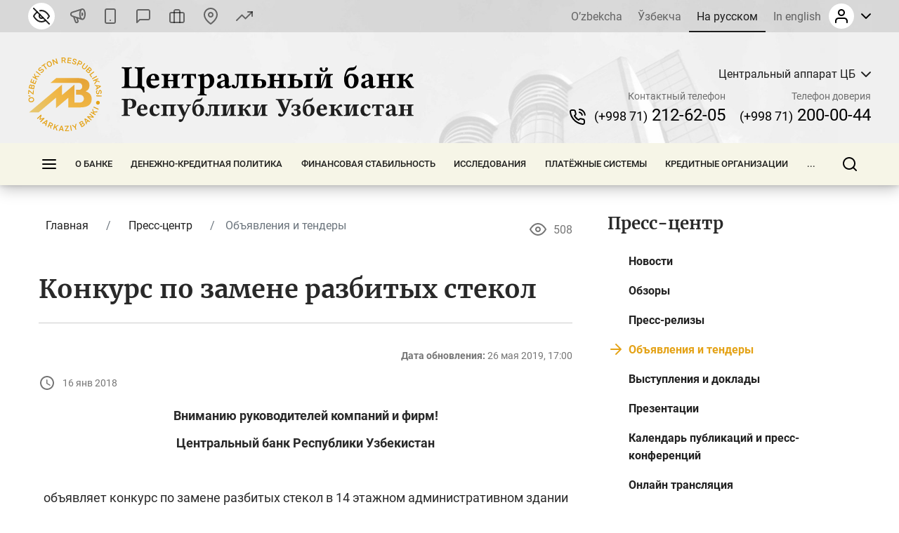

--- FILE ---
content_type: text/html; charset=UTF-8
request_url: https://cbu.uz/ru/press_center/adverts/39530/
body_size: 41796
content:
<!DOCTYPE html>
<html lang="ru" data-site-dir="/ru/">
<head><meta http-equiv="X-UA-Compatible" content="IE=edge"><meta name="viewport" content="width=device-width, initial-scale=1"><title>Конкурс по замене разбитых стекол - Центральный банк Республики Узбекистан</title><link rel="icon" href="/favicon.ico?v2" type="image/x-icon"><link rel="shortcut icon" href="/favicon.ico?v2" type="image/x-icon"><link href="/bitrix/templates/main/css/jquery.reject-1.1.0.min.css" type="text/css" rel="stylesheet" data-skip-moving="true">
<meta http-equiv="Content-Type" content="text/html; charset=UTF-8" />
<meta name="robots" content="index, follow" />
<script data-skip-moving="true">(function(w, d, n) {var cl = "bx-core";var ht = d.documentElement;var htc = ht ? ht.className : undefined;if (htc === undefined || htc.indexOf(cl) !== -1){return;}var ua = n.userAgent;if (/(iPad;)|(iPhone;)/i.test(ua)){cl += " bx-ios";}else if (/Windows/i.test(ua)){cl += ' bx-win';}else if (/Macintosh/i.test(ua)){cl += " bx-mac";}else if (/Linux/i.test(ua) && !/Android/i.test(ua)){cl += " bx-linux";}else if (/Android/i.test(ua)){cl += " bx-android";}cl += (/(ipad|iphone|android|mobile|touch)/i.test(ua) ? " bx-touch" : " bx-no-touch");cl += w.devicePixelRatio && w.devicePixelRatio >= 2? " bx-retina": " bx-no-retina";if (/AppleWebKit/.test(ua)){cl += " bx-chrome";}else if (/Opera/.test(ua)){cl += " bx-opera";}else if (/Firefox/.test(ua)){cl += " bx-firefox";}ht.className = htc ? htc + " " + cl : cl;})(window, document, navigator);</script>


<link href="/bitrix/js/ui/design-tokens/dist/ui.design-tokens.min.css?172977453223463" type="text/css"  rel="stylesheet" />
<link href="/bitrix/js/ui/fonts/opensans/ui.font.opensans.min.css?16778425832320" type="text/css"  rel="stylesheet" />
<link href="/bitrix/js/main/popup/dist/main.popup.bundle.min.css?174619173226589" type="text/css"  rel="stylesheet" />
<link href="/bitrix/js/altasib.errorsend/css/window.css?1694603798910" type="text/css"  rel="stylesheet" />
<link href="/bitrix/cache/css/s1/main/template_2a6166a86f935b504435549cf520cd8a/template_2a6166a86f935b504435549cf520cd8a_v1.css?1768569998791897" type="text/css"  data-template-style="true" rel="stylesheet" />







<link rel="alternate" type="application/rss+xml" title="/ru/press_center/adverts/rss/" href="/ru/press_center/adverts/rss/" />
<meta property="fb:app_id" content="1917364465060952"><meta property="og:title" content=""><meta property="og:type" content="article"><meta property="og:url" content="https://cbu.uz/ru/press_center/adverts/39530/"><meta property="og:image" content="https://cbu.uz/upload/media/images/social.jpg"><meta property="og:site_name" content="Центральный банк Республики Узбекистан"><meta property="og:description" content=""><link rel="image_src" href="https://cbu.uz/upload/media/images/social.jpg">
</head>
<body class="lang-ru is-inner">
<div id="panel"></div>
<div class="page">
    <noindex>
    <div class="special-settings" style="z-index: 2000">
        <div class="special-settings-wrapper clearfix">
            <div class="a-fontsize">
                Размер шрифта:
                <a class="a-fontsize-small" data-set="fs-small" href="#" title="Уменьшенный размер шрифта">A</a>
                <a class="a-fontsize-normal a-current" href="#" data-set="fs-normal" title="Нормальный размер шрифта">A</a>
                <a class="a-fontsize-big" data-set="fs-big" href="#" title="Увеличенный размер шрифта">A</a>
            </div>
            <div class="a-scale">
                Масштаб:
                <a class="a-scale-small" data-set="scale-small" href="#" title="Уменьшенный масштаб 80%">A</a>
                <a class="a-scale-normal a-current" href="#" data-set="scale-normal" title="Нормальный масштаб 100%">A</a>
                <a class="a-scale-big" data-set="scale-big" href="#" title="Увеличенный масштаб 120%">A</a>
                <a class="a-scale-large" data-set="scale-large" href="#" title="Увеличенный масштаб 140%">A</a>
            </div>
            <div class="a-colors">
                Цвет:
                <a class="a-color1 a-current" data-set="color1" href="#" title="Черным по белому">A</a>
                <a class="a-color2" data-set="color2" href="#" title="Желтым по черному">A</a>
                <a class="a-color3" data-set="color3" href="#" title="_">A</a>
                <a class="a-color4" data-set="color4" href="#" title="_">A</a>
            </div>
            <div class="a-images">
                Изображения:
                <a class="a-images-on a-current" data-set="imageson" href="#" title="Вкл.">Вкл.</a>
                <a class="a-images-off" data-set="imagesoff" href="#" title="Выкл.">Выкл.</a>
            </div>
            <div class="norm-version">
                <a href="#" id="normalversion" data-set="normalversion" title="Обычная версия сайта">Обычная версия сайта</a>
            </div>
        </div>
        <div class="clr"></div>
    </div>
</noindex>    
    <div class="page__top">
        <header class="header">
    <div class="header__inner">

        <div class="header__link">
            <div class="container">
                <div class="header__row">
                    <div class="header__link_col">
                        <a class="visually_impaired" href="#" id="specialversion" title="Версия для слабовидящих" rel="nofollow">
                            <i></i>
                            <span>Версия для слабовидящих</span>
                        </a>
                        <a class="header__link_icon btn-gspeech" href="#" title="Звуковое сопровождение" data-toggle="modal" data-target="#myModalSpeech" rel="nofollow">
                            <i>
                                <svg class="ico_svg" viewBox="0 0 24 24" xmlns="http://www.w3.org/2000/svg">
                                    <use xlink:href="/bitrix/templates/main/img/sprite_icons.svg#icon__sound" xmlns:xlink="http://www.w3.org/1999/xlink"></use>
                                </svg>
                            </i>
                        </a>
                        <a class="header__link_icon btn-open-adaptive" id="btn-open-adaptive" href="#" title="Мобильная версия" rel="nofollow">
                            <i>
                                <svg class="ico_svg" viewBox="0 0 24 24" xmlns="http://www.w3.org/2000/svg">
                                    <use xlink:href="/bitrix/templates/main/img/sprite_icons.svg#icon__smartphone" xmlns:xlink="http://www.w3.org/1999/xlink"></use>
                                </svg>
                            </i>
                        </a>
                        <a class="header__link_text" href="http://uforum.uz/forumdisplay.php?f=641" title="Форум">
                            <i>
                                <svg class="ico_svg" viewBox="0 0 24 24" xmlns="http://www.w3.org/2000/svg">
                                    <use xlink:href="/bitrix/templates/main/img/sprite_icons.svg#icon__message_square" xmlns:xlink="http://www.w3.org/1999/xlink"></use>
                                </svg>
                            </i>
                            <span>Форум</span>
                        </a>
                        <a class="header__link_text" href="/ru/services/online-reception/" title="Виртуальная приёмная">
                            <i>
                                <svg class="ico_svg" viewBox="0 0 24 24" xmlns="http://www.w3.org/2000/svg">
                                    <use xlink:href="/bitrix/templates/main/img/sprite_icons.svg#icon__briefcase" xmlns:xlink="http://www.w3.org/1999/xlink"></use>
                                </svg>
                            </i>
                            <span>Виртуальная приёмная</span>
                        </a>
                        <a class="header__link_text" href="/ru/contacts/" title="Контакты">
                            <i>
                                <svg class="ico_svg" viewBox="0 0 24 24" xmlns="http://www.w3.org/2000/svg">
                                    <use xlink:href="/bitrix/templates/main/img/sprite_icons.svg#icon__map_pin" xmlns:xlink="http://www.w3.org/1999/xlink"></use>
                                </svg>
                            </i>
                            <span>Контакты</span>
                        </a>
                        <a class="header__link_text header__link_homepage" href="/ru/arkhiv-kursov-valyut/" title="Курс валют">
                            <i>
                                <svg class="ico_svg" viewBox="0 0 24 24" xmlns="http://www.w3.org/2000/svg">
                                    <use xlink:href="/bitrix/templates/main/img/sprite_icons.svg#icon__signal_cellular" xmlns:xlink="http://www.w3.org/1999/xlink"></use>
                                </svg>
                            </i>
                            <span>Курс валют</span>
                        </a>
                    </div>
                    <div class="header__link_col">
                        <div class="header__lng js-lang-menu">
    <a href="/uz/press_center/adverts/" data-lang="uz">O’zbekcha</a>
    <a href="/oz/press_center/adverts/" data-lang="oz">Ўзбекча</a>
    <a class="active" href="/ru/press_center/adverts/" data-lang="ru">На русском</a>
    <a href="/en/press_center/adverts/" data-lang="en">In english</a>
</div>                        
<div id="auth-form" class="bx-system-auth-form ym-hide-content">


    
    <div class="header_auth">
        <div class="header_auth__label">
                        <div class="header_auth__label_avatar">
                <i>
                    <svg class="ico_svg" viewBox="0 0 24 24" xmlns="http://www.w3.org/2000/svg">
                        <use xlink:href="/bitrix/templates/main/img/sprite_icons.svg#icon__user" xmlns:xlink="http://www.w3.org/1999/xlink"></use>
                    </svg>
                </i>
            </div>
            <div class="header_auth__label_arrow">
                <svg class="ico_svg" viewBox="0 0 14 8" xmlns="http://www.w3.org/2000/svg">
                    <use xlink:href="/bitrix/templates/main/img/sprite_icons.svg#icon__chevron_down" xmlns:xlink="http://www.w3.org/1999/xlink"></use>
                </svg>
            </div>
        </div>
        <div class="header_auth__content">
            <div class="header_auth__form">
                <div class="header_auth__title">
                    <i>
                        <svg class="ico_svg" viewBox="0 0 24 24" xmlns="http://www.w3.org/2000/svg">
                            <use xlink:href="/bitrix/templates/main/img/sprite_icons.svg#icon__user" xmlns:xlink="http://www.w3.org/1999/xlink"></use>
                        </svg>
                    </i>
                    <span>Авторизация на сайте</span>
                </div>
                <form class="form" name="system_auth_form6zOYVN" method="post" target="_top" action="/ru/press_center/adverts/39530/?login=yes">
                                            <input type="hidden" name="backurl" value="/ru/press_center/adverts/39530/">
                                                            <input type="hidden" name="AUTH_FORM" value="Y">
                    <input type="hidden" name="TYPE" value="AUTH">

                    <div class="form-group">
                        <input type="text" class="form-control ym-disable-keys" placeholder="Логин" name="USER_LOGIN" maxlength="50" value="" size="17">
                    </div>
                    <div class="form-group">
                        <input type="password" name="USER_PASSWORD" maxlength="50" size="17" class="form-control ym-disable-keys" placeholder="Пароль">
                        <i class="pass_view">
                            <svg class="ico_svg" viewBox="0 0 24 24" xmlns="http://www.w3.org/2000/svg">
                                <use xlink:href="/bitrix/templates/main/img/sprite_icons.svg#icon__help_circle" xmlns:xlink="http://www.w3.org/1999/xlink"></use>
                            </svg>
                                                        <a href="/ru/auth/?forgot_password=yes&amp;backurl=%2Fru%2Fpress_center%2Fadverts%2F39530%2F" class="pass_forgot">Забыли свой пароль?</a>
                                                    </i>
                    </div>
                                                                <div class="form-group">
                            <label for="USER_REMEMBER_frm_iIjGFB" class="form_checkbox" title="Запомнить меня на этом компьютере">
                                <input type="checkbox" id="USER_REMEMBER_frm_iIjGFB" name="USER_REMEMBER" value="Y">
                                <span>Запомнить меня</span>
                            </label>
                        </div>
                                                            <div class="form-group">
                                                <input type="submit" class="btn btn-primary btn-sm text-uppercase" name="Login" value="Войти">
                    </div>
                                        <div class="text-center">
                        <noindex><a href="/ru/auth/?register=yes&amp;backurl=%2Fru%2Fpress_center%2Fadverts%2F39530%2F" class="header_auth__reg">
                            <span>Регистрация</span>
                            <i class="base">
                                <svg class="ico_svg" viewBox="0 0 24 24" xmlns="http://www.w3.org/2000/svg">
                                    <use xlink:href="/bitrix/templates/main/img/sprite_icons.svg#icon__help_circle" xmlns:xlink="http://www.w3.org/1999/xlink"></use>
                                </svg>
                            </i>
                            <i class="hover">
                                <svg class="ico_svg" viewBox="0 0 24 24" xmlns="http://www.w3.org/2000/svg">
                                    <use xlink:href="/bitrix/templates/main/img/sprite_icons.svg#icon__arrow_right" xmlns:xlink="http://www.w3.org/1999/xlink"></use>
                                </svg>
                            </i>
                        </a></noindex>
                    </div>
                                    </form>
            </div>
        </div>
    </div>

</div>                    </div>
                </div>
            </div>
        </div>

        <div class="header__base">
            <div class="container">
                <div class="header__row">

                    <a class="header__toggle header__base_toggle nav_toggle"><span></span></a>
                    <a class="header__logo" href="/ru/">
                        <img src="/bitrix/templates/main/img/logo-ru.svg" class="img_fluid" alt="">
                    </a>
                    <div class="header_search">
                        <div class="header_search__button">
                            <i>
                                <svg class="ico_svg" viewBox="0 0 20 20" xmlns="http://www.w3.org/2000/svg">
                                    <use xlink:href="/bitrix/templates/main/img/sprite_icons.svg#icon__search" xmlns:xlink="http://www.w3.org/1999/xlink"></use>
                                </svg>
                            </i>
                        </div>
                        
<div class="header_search__input">
        <form action="/ru/search/index.php">
        <input class="form-control" type="text" name="q" maxlength="50"  placeholder="Поиск по сайту..." autocomplete="off">
    </form>
</div>

                    </div>

                                                            
            <div class="header__content">
            <div class="header__content_item">
                <div class="branch">
                    <div class="branch__heading">
                        <span class="branch__heading_name js-branch-name">Центральный аппарат ЦБ</span>
                        <i>
                            <svg class="ico_svg" viewBox="0 0 14 8" xmlns="http://www.w3.org/2000/svg">
                                <use xlink:href="/bitrix/templates/main/img/sprite_icons.svg#icon__chevron_down" xmlns:xlink="http://www.w3.org/1999/xlink"></use>
                            </svg>
                        </i>
                    </div>
                    <div class="branch__content js-branchs-list">
                                                <a href="#" class="active" data-id="1" data-url="/ru/about/central-office/" data-phone="(+998 71) 212-62-05" data-helpline-phone="(+998 71) 200-00-44"><span>Центральный аппарат ЦБ</span></a>
                                                <a href="#" data-id="70468" data-url="/ru/about/central-office/regional/gu-cbu-karakalpakstan/" data-phone="(61) 224-22-26" data-helpline-phone="(61) 224-22-26"><span>ГУ ЦБ по Республике Каракалпакстан</span></a>
                                                <a href="#" data-id="70469" data-url="/ru/about/central-office/regional/gu-cbu-andijan/" data-phone="(+998 74) 228-46-00" data-helpline-phone="(+998 74) 228-46-00"><span>ГУ ЦБ по Андижанской области</span></a>
                                                <a href="#" data-id="73979" data-url="/ru/about/central-office/regional/glavnoe-upravlenie-tsentralnogo-banka-po-bukharskoy-oblasti/" data-phone="65 223-26-07" data-helpline-phone="65 223-26-07"><span>ГУ ЦБ по Бухарской области</span></a>
                                                <a href="#" data-id="73980" data-url="/ru/about/central-office/regional/glavnoe-upravlenie-tsentralnogo-banka-po-dzhizakskoy-oblasti/" data-phone="(+998 72) 226-44-17" data-helpline-phone="(72) 226-49-15"><span>ГУ ЦБ по Джизакской области</span></a>
                                                <a href="#" data-id="73981" data-url="/ru/about/central-office/regional/glavnoe-upravlenie-tsentralnogo-banka-po-kashkadarinskoy-oblasti/" data-phone="(75) 221-16-55" data-helpline-phone="(75) 221-16-55"><span>ГУ ЦБ по Кашкадарьинской области</span></a>
                                                <a href="#" data-id="73982" data-url="/ru/about/central-office/regional/glavnoe-upravlenie-tsentralnogo-banka-po-navoiyskoy-oblasti/" data-phone="(+998 79) 221-70-36" data-helpline-phone="(+998 79) 221-70-36"><span>ГУ ЦБ по Навоийской области</span></a>
                                                <a href="#" data-id="73983" data-url="/ru/about/central-office/regional/glavnoe-upravlenie-tsentralnogo-banka-po-namanganskoy-oblasti/" data-phone="(69) 227-05-12" data-helpline-phone="(69) 227-05-12"><span>ГУ ЦБ по Наманганской области</span></a>
                                                <a href="#" data-id="73984" data-url="/ru/about/central-office/regional/glavnoe-upravlenie-tsentralnogo-banka-po-samarkandskoy-oblasti/" data-phone="(66) 233-37-02" data-helpline-phone="(66) 233-37-02"><span>ГУ ЦБ по Самаркандской области</span></a>
                                                <a href="#" data-id="73985" data-url="/ru/about/central-office/regional/glavnoe-upravlenie-tsentralnogo-banka-po-syrdarinskoy-oblasti/" data-phone="(+998 67) 235-10-11" data-helpline-phone="+998 95 510-34-53"><span>ГУ ЦБ по Сырдарьинской области</span></a>
                                                <a href="#" data-id="73986" data-url="/ru/about/central-office/regional/glavnoe-upravlenie-tsentralnogo-banka-po-surkhandarinskoy-oblasti/" data-phone="(76) 224-23-37" data-helpline-phone="(76) 224-23-37"><span>ГУ ЦБ по Сурхандарьинской области</span></a>
                                                <a href="#" data-id="73987" data-url="/ru/about/central-office/regional/glavnoe-upravlenie-tsentralnogo-banka-po-tashkentskoy-oblasti/" data-phone="(+998 71) 244-55-52" data-helpline-phone="(71) 244-73-25"><span>ГУ ЦБ по Ташкентской области</span></a>
                                                <a href="#" data-id="73988" data-url="/ru/about/central-office/regional/glavnoe-upravlenie-tsentralnogo-banka-po-ferganskoy-oblasti/" data-phone="(73) 244-35-63" data-helpline-phone="(73) 244-35-63"><span>ГУ ЦБ по Ферганской области</span></a>
                                                <a href="#" data-id="73989" data-url="/ru/about/central-office/regional/glavnoe-upravleniya-tsentralnogo-banka-po-khorezmskoy-oblasti/" data-phone="(+998 62) 224-58-08" data-helpline-phone="(62) 224-58-31"><span>ГУ ЦБ по Хорезмской области</span></a>
                                                <a href="#" data-id="73990" data-url="/ru/about/central-office/regional/glavnoe-upravlenie-tsentralnogo-banka-po-gorodu-tashkentu/" data-phone="(71) 212-61-87" data-helpline-phone="(71) 212-61-87"><span>ГУ ЦБ по г. Ташкенту</span></a>
                                                                    </div>
                </div>
            </div>
            <div class="header__content_item">
                <div class="header__contact">
                    <div class="header__contact_item">
                        <span>Контактный телефон</span>
                        <a href="tel:+998712126205" class="js-branch-phone"><small>(+998 71)</small>  212-62-05</a>
                    </div>
                    <div class="header__contact_item">
                        <span>Телефон доверия</span>
                        <a href="/ru/services/citizens/helpline/" class="js-branch-helpline-phone"><small>(+998 71)</small>  200-00-44</a>
                    </div>
                </div>
            </div>
        </div>

                                            </div>
            </div>
        </div>

        <div class="header__nav" data-spy="affix" data-offset-top="200" data-offset-bottom="200">
            <div class="container megamenu-container-etalon"></div>
            <div class="container">
                <div class="header__nav_wrap megamenu">
                    <a href="#" class="header__toggle nav_toggle"><span></span></a>

                    <ul class="header__nav_menu"><li class="nav_dropdown "><a href="/ru/about/" class="dropnav_toggle">О банке</a><div class="subnav"><div class="subnav__group subnav__group_01 active"><div class="subnav__container"><div class="subnav__col"><div class="subnav__item"><div class="subnav__title"><a href="/ru/about/functions/">Правовой статус, цели, функции, ценности и миссия</a></div></div><div class="subnav__item"><div class="subnav__title"><a href="/ru/about/history/">История банковской системы</a></div></div><div class="subnav__item"><div class="subnav__title"><a href="/ru/about/management/">Правление</a></div></div></div><div class="subnav__col"><div class="subnav__item"><div class="subnav__title"><a href="/ru/about/executive-directors/">Генеральные директора</a></div></div><div class="subnav__item"><div class="subnav__title"><a href="/ru/about/advisors/">Советники</a></div></div><div class="subnav__item"><div class="subnav__title"><a href="/ru/about/central-office/">Структура банка</a></div><ul class="subnav__menu"><li><a href="/ru/about/central-office/divisions/">Структурные подразделения</a></li><li><a href="/ru/about/central-office/regional/">Территориальные подразделения</a></li><li><a href="/ru/about/central-office/subordinate/">Подведомственные организации</a></li></ul></div></div><div class="subnav__col"><div class="subnav__item"><div class="subnav__title"><a href="/ru/about/international-cooperation/">Международное сотрудничество</a></div></div><div class="subnav__item"><div class="subnav__title"><a href="/ru/about/cooperation-organizations/">Сотрудничество с государственными и общественными организациями</a></div></div><div class="subnav__item"><div class="subnav__title"><a href="/ru/about/vacancies/">Карьера</a></div><ul class="subnav__menu"><li><a href="/ru/about/vacancies/personnel-policy/">Политика управления персоналом</a></li><li><a href="/ru/about/vacancies/list/">Открытые вакансии</a></li><li><a href="/ru/about/vacancies/youth-union/">Совет лидеров молодежи Центрального банка Республики Узбекистан</a></li><li><a href="/ru/about/vacancies/scholarship/">Стипендия Центрального банка</a></li></ul></div></div><div class="subnav__col"><div class="subnav__item"><div class="subnav__title"><a href="/ru/about/gender/">Вопросы гендерного равенства</a></div><ul class="subnav__menu"><li><a href="/ru/about/gender/events/">Мероприятия</a></li><li><a href="/ru/about/gender/comission-members/">Консультативный совет</a></li><li><a href="/ru/about/gender/documents/">Документы</a></li></ul></div><div class="subnav__item"><div class="subnav__title"><a href="/ru/about/public-council/">Общественный совет</a></div><ul class="subnav__menu"><li><a href="/ru/about/public-council/events/">Мероприятия</a></li><li><a href="/ru/about/public-council/council-members/">Члены совета</a></li><li><a href="/ru/about/public-council/documents/">Документы</a></li></ul></div><div class="subnav__item"><div class="subnav__title"><a href="/ru/about/open-activity/">Открытая деятельность</a></div><ul class="subnav__menu"><li><a href="/ru/about/open-activity/public-procurement/">Информация о государственных закупках</a></li><li><a href="/ru/about/open-activity/work-plan/">План работ</a></li></ul></div></div></div></div></div></li><li class="nav_dropdown "><a href="/ru/monetary-policy/" class="dropnav_toggle">Денежно-кредитная политика</a><div class="subnav"><div class="subnav__group subnav__group_01 active"><div class="subnav__container"><div class="subnav__col"><div class="subnav__item"><div class="subnav__title"><a href="/ru/monetary-policy/concept/">Цель и принципы денежно-кредитной политики</a></div></div><div class="subnav__item"><div class="subnav__title"><a href="/ru/monetary-policy/refinancing-rate/">Основная ставка</a></div><ul class="subnav__menu"><li><a href="/ru/monetary-policy/refinancing-rate/schedule-of-meetings/">График заседаний Правления по рассмотрению основной ставки</a></li></ul></div><div class="subnav__item"><div class="subnav__title"><a href="/ru/monetary-policy/money-market-operations/">Операции на денежном рынке</a></div><ul class="subnav__menu"><li><a href="/ru/monetary-policy/money-market-operations/interbank-money-market/">Межбанковский денежный рынок</a></li><li><a href="/ru/monetary-policy/money-market-operations/interbank-repo-market/">Межбанковский рынок РЕПО</a></li><li><a href="/ru/monetary-policy/money-market-operations/aggregate-liquidity/">Общая ликвидность банковской системы</a></li><li><a href="/ru/monetary-policy/money-market-operations/uzonia/">UZONIA</a></li></ul></div></div><div class="subnav__col"><div class="subnav__item"><div class="subnav__title"><a href="/ru/monetary-policy/publications/">Публикации денежно-кредитной политики</a></div><ul class="subnav__menu"><li><a href="/ru/monetary-policy/publications/press-releases/">Пресс-релиз</a></li><li><a href="/ru/monetary-policy/publications/reviews/">Доклад ДКП</a></li><li><a href="/ru/monetary-policy/publications/trend/">Основные направления ДКП</a></li><li><a href="/ru/monetary-policy/publications/money-market/">Обзор денежного рынка и ликвидности</a></li></ul></div><div class="subnav__item"><div class="subnav__title"><a href="/ru/monetary-policy/operations/">Основные операции денежно-кредитной политики</a></div><ul class="subnav__menu"><li><a href="/ru/monetary-policy/operations/about/">Что такое денежно-кредитные операции?</a></li><li><a href="/ru/monetary-policy/operations/absorb-liquidity/">Операции по абсорбированию ликвидности</a></li><li><a href="/ru/monetary-policy/operations/provide-liquidity/">Операции по предоставлению ликвидности</a></li><li><a href="/ru/monetary-policy/operations/fiscal-agent/">Операции фискального агента</a></li><li><a href="/ru/monetary-policy/operations/advertisement/">Объявления о проведении операций</a></li></ul></div><div class="subnav__item"><div class="subnav__title"><a href="/ru/monetary-policy/local-currency-yield-curve/">Кривая доходности</a></div></div></div><div class="subnav__col"><div class="subnav__item"><div class="subnav__title"><a href="/ru/monetary-policy/standards-required-reserves/">Обязательные резервы</a></div><ul class="subnav__menu"><li><a href="/ru/monetary-policy/standards-required-reserves/schedule/">Календарь хранения и расчетного периода обязательных резервов</a></li></ul></div><div class="subnav__item"><div class="subnav__title"><a href="/ru/monetary-policy/inflationary-expectations/">Инфляционные ожидания населения и предприятий</a></div><ul class="subnav__menu"><li><a href="/ru/monetary-policy/inflationary-expectations/survey-results/">Результаты опроса об инфляционных ожиданиях и ощущаемой инфляции</a></li></ul></div><div class="subnav__item"><div class="subnav__title"><a href="/ru/monetary-policy/annual-inflation/">Динамика инфляции</a></div><ul class="subnav__menu"><li><a href="/ru/monetary-policy/annual-inflation/components/">Компоненты инфляции</a></li><li><a href="/ru/monetary-policy/annual-inflation/types/">Продовольственная, непродовольственная и сервисная инфляция</a></li><li><a href="/ru/monetary-policy/annual-inflation/indicators/">Инфляция годовая, с начала года и месячная</a></li></ul></div></div><div class="subnav__col"><div class="subnav__item"><div class="subnav__title"><a href="/ru/monetary-policy/inflation-calculator/">Калькулятор инфляции</a></div></div><div class="subnav__item"><div class="subnav__title"><a href="/ru/monetary-policy/market/">Кодекс этики внутреннего валютного рынка</a></div></div></div></div></div></div></li><li class="nav_dropdown "><a href="/ru/financial-stability/" class="dropnav_toggle">Финансовая стабильность</a><div class="subnav"><div class="subnav__group subnav__group_01 active"><div class="subnav__container"><div class="subnav__col"><div class="subnav__item"><div class="subnav__title"><a href="/ru/financial-stability/about/">О финансовой стабильности</a></div></div><div class="subnav__item"><div class="subnav__title"><a href="/ru/financial-stability/report/">Обзор финансовой стабильности</a></div></div></div><div class="subnav__col"><div class="subnav__item"><div class="subnav__title"><a href="/ru/financial-stability/macroprudential-policy-strategy/">Основы макропруденциальной политики</a></div></div><div class="subnav__item"><div class="subnav__title"><a href="/ru/financial-stability/macroprudential-policy-tools/">Инструменты макропруденциальной политики</a></div><ul class="subnav__menu"><li><a href="/ru/financial-stability/macroprudential-policy-tools/capital-conservation-buffer/">Консервационный буфер капитала</a></li><li><a href="/ru/financial-stability/macroprudential-policy-tools/countercyclical-capital-buffer/">Контрциклический буфер капитала</a></li><li><a href="/ru/financial-stability/macroprudential-policy-tools/buffer-for-systemically-important-banks/">Капитальный буфер для системно значимых банков</a></li></ul></div></div><div class="subnav__col"><div class="subnav__item"><div class="subnav__title"><a href="/ru/financial-stability/research-analysis/">Исследования и анализы</a></div></div><div class="subnav__item"><div class="subnav__title"><a href="/ru/financial-stability/banks-list/">Системно значимые банки</a></div><ul class="subnav__menu"><li><a href="/ru/financial-stability/banks-list/procedure/">Порядок определения системно значимых банков</a></li><li><a href="/ru/financial-stability/banks-list/list/">Перечень системно значимых банков</a></li></ul></div></div><div class="subnav__col"><div class="subnav__item"><div class="subnav__title"><a href="/ru/financial-stability/press-releases/">Пресс-релизы</a></div></div></div></div></div></div></li><li class="nav_dropdown "><a href="/ru/research/" class="dropnav_toggle">Исследования</a><div class="subnav"><div class="subnav__group subnav__group_01 active"><div class="subnav__container"><div class="subnav__col"><div class="subnav__item"><div class="subnav__title"><a href="/ru/research/council/">Научно-исследовательский совет</a></div></div><div class="subnav__item"><div class="subnav__title"><a href="/ru/research/agenda/">Программа исследований</a></div></div></div><div class="subnav__col"><div class="subnav__item"><div class="subnav__title"><a href="/ru/research/analytical-notes/">Аналитические материалы</a></div></div></div><div class="subnav__col"><div class="subnav__item"><div class="subnav__title"><a href="/ru/research/economic/">Экономические исследования</a></div></div></div><div class="subnav__col"><div class="subnav__item"><div class="subnav__title"><a href="/ru/research/hub/">Исследовательская площадка</a></div><ul class="subnav__menu"><li><a href="/ru/research/hub/news/">CBU Challenge</a></li><li><a href="/ru/research/hub/grants/">Гранты Центрального банка</a></li><li><a href="/ru/research/hub/fellowship/">Исследовательская стипендия</a></li><li><a href="/ru/research/hub/joint/">Совместные исследования</a></li><li><a href="/ru/research/hub/competition/">Конкурс Центрального банка</a></li></ul></div></div></div></div></div></li><li class="nav_dropdown "><a href="/ru/payment-systems/" class="dropnav_toggle">Платёжные системы</a><div class="subnav"><div class="subnav__group subnav__group_01 active"><div class="subnav__container"><div class="subnav__col"><div class="subnav__item"><div class="subnav__title"><a href="/ru/payment-systems/registers/">Реестры операторов платежных систем и платежных организаций</a></div><ul class="subnav__menu"><li><a href="/ru/payment-systems/registers/operators-of-payment-systems/">Операторы платежных систем</a></li><li><a href="/ru/payment-systems/registers/payment-organizations/">Платёжные организации</a></li></ul></div><div class="subnav__item"><div class="subnav__title"><a href="/ru/payment-systems/history/">История развития платежной системы и информатизации</a></div></div></div><div class="subnav__col"><div class="subnav__item"><div class="subnav__title"><a href="/ru/payment-systems/interbank/">Межбанковская платежная система (МПС) ЦБ</a></div></div><div class="subnav__item"><div class="subnav__title"><a href="/ru/payment-systems/payment-documents/">Платежные документы</a></div></div></div><div class="subnav__col"><div class="subnav__item"><div class="subnav__title"><a href="/ru/payment-systems/interbank-calculations/">Межбанковские розничные платежные системы на основе банковских карт</a></div></div><div class="subnav__item"><div class="subnav__title"><a href="/ru/payment-systems/remote-banking-services/">Дистанционное банковское обслуживание</a></div></div></div><div class="subnav__col"><div class="subnav__item"><div class="subnav__title"><a href="/ru/payment-systems/clearing-operations/">Клиринговая система расчётов</a></div></div><div class="subnav__item"><div class="subnav__title"><a href="/ru/payment-systems/tariffs-for-payment-services/">Тарифы на платёжные услуги</a></div></div></div></div></div></div></li><li class="nav_dropdown "><a href="/ru/credit-organizations/" class="dropnav_toggle">Кредитные организации</a><div class="subnav"><div class="subnav__group subnav__group_01 active"><div class="subnav__container"><div class="subnav__col"><div class="subnav__item"><div class="subnav__title"><a href="/ru/credit-organizations/banks/">Коммерческие банки</a></div><ul class="subnav__menu"><li><a href="/ru/credit-organizations/banks/head-offices/">Головные офисы коммерческих банков</a></li><li><a href="/ru/credit-organizations/banks/branches/">Филиалы коммерческих банков</a></li><li><a href="/ru/credit-organizations/banks/atm/">Банкоматы</a></li><li><a href="/ru/credit-organizations/banks/exchange-offices/">Обменные пункты</a></li><li><a href="/ru/credit-organizations/banks/rating-scores/">Рейтинговые оценки</a></li></ul></div><div class="subnav__item"><div class="subnav__title"><a href="/ru/credit-organizations/microcredit/">Микрофинансовые организации</a></div></div></div><div class="subnav__col"><div class="subnav__item"><div class="subnav__title"><a href="/ru/credit-organizations/pawn-shops/">Ломбарды</a></div></div><div class="subnav__item"><div class="subnav__title"><a href="/ru/credit-organizations/offices-foreign-banks/">Представительства иностранных банков</a></div></div></div><div class="subnav__col"><div class="subnav__item"><div class="subnav__title"><a href="/ru/credit-organizations/licensing/">Порядок лицензирования</a></div></div></div><div class="subnav__col"><div class="subnav__item"><div class="subnav__title"><a href="/ru/credit-organizations/auditors/">Реестр аудиторов, имеющих сертификат на право проведения аудиторских проверок</a></div></div></div></div></div></div></li><li class="nav_dropdown "><a href="/ru/statistics/" class="dropnav_toggle">Статистика</a><div class="subnav"><div class="subnav__group subnav__group_01 active"><div class="subnav__container"><div class="subnav__col"><div class="subnav__item"><div class="subnav__title"><a href="/ru/statistics/dks/">Денежно-кредитная и финансовая статистика</a></div></div><div class="subnav__item"><div class="subnav__title"><a href="/ru/statistics/bankstats/">Показатели деятельности банковской системы</a></div></div><div class="subnav__item"><div class="subnav__title"><a href="/ru/statistics/credit/">Показатели небанковских кредитных организаций</a></div></div></div><div class="subnav__col"><div class="subnav__item"><div class="subnav__title"><a href="/ru/statistics/paysistem/">Показатели платежной системы</a></div></div><div class="subnav__item"><div class="subnav__title"><a href="/ru/statistics/intlreserves/">Международные резервы Республики Узбекистан</a></div></div><div class="subnav__item"><div class="subnav__title"><a href="/ru/statistics/bop/">Платёжный баланс, международная инвестиционная позиция и внешней долг Республики Узбекистан</a></div></div></div><div class="subnav__col"><div class="subnav__item"><div class="subnav__title"><a href="/ru/statistics/financing/">Финансирование коммерческими банками инвестиционных проектов  </a></div></div><div class="subnav__item"><div class="subnav__title"><a href="/ru/statistics/buleten/">Статистический бюллетень Центрального банка</a></div></div><div class="subnav__item"><div class="subnav__title"><a href="/ru/statistics/e-gdds/data/">Расширенная Общая Система Распространения Данных (р-ОСРД)</a></div></div></div><div class="subnav__col"><div class="subnav__item"><div class="subnav__title"><a href="/ru/statistics/calendar-statistical-data/">Календарь публикации статистических данных на официальном веб-сайте</a></div></div><div class="subnav__item"><div class="subnav__title"><a href="/ru/statistics/calendar/">Календарь публикации данных в рамках р-ОСРД</a></div></div></div></div></div></div></li><li class="nav_dropdown "><a href="/ru/services/open_data/" class="dropnav_toggle">Открытые данные</a><div class="subnav"><div class="subnav__group subnav__group_01 active"><div class="subnav__container"><div class="subnav__col"><div class="subnav__item"><div class="subnav__title"><a href="/ru/services/open_data/portal/">Перечень данных из портала открытых данных</a></div></div></div><div class="subnav__col"><div class="subnav__item"><div class="subnav__title"><a href="/ru/services/open_data/information/">Открытые данные по УП-6247</a></div></div></div><div class="subnav__col"><div class="subnav__item"><div class="subnav__title"><a href="/ru/services/open_data/openness-rates/">Показатели открытости деятельности Центрального банка</a></div></div></div></div></div></div></li><li class="nav_dropdown "><a href="/ru/press_center/" class="dropnav_toggle">Пресс-центр</a><div class="subnav"><div class="subnav__group subnav__group_01 active"><div class="subnav__container"><div class="subnav__col"><div class="subnav__item"><div class="subnav__title"><a href="/ru/press_center/news/">Новости</a></div></div><div class="subnav__item"><div class="subnav__title"><a href="/ru/press_center/reviews/">Обзоры</a></div></div><div class="subnav__item"><div class="subnav__title"><a href="/ru/press_center/releases/">Пресс-релизы</a></div></div><div class="subnav__item"><div class="subnav__title"><a href="/ru/press_center/adverts/">Объявления и тендеры</a></div></div></div><div class="subnav__col"><div class="subnav__item"><div class="subnav__title"><a href="/ru/press_center/reports/">Выступления и доклады</a></div></div><div class="subnav__item"><div class="subnav__title"><a href="/ru/press_center/presentations/">Презентации</a></div></div><div class="subnav__item"><div class="subnav__title"><a href="/ru/press_center/calendar-publications/">Календарь публикаций и пресс-конференций</a></div></div><div class="subnav__item"><div class="subnav__title"><a href="/ru/press_center/online/">Онлайн трансляция</a></div></div></div><div class="subnav__col"><div class="subnav__item"><div class="subnav__title"><a href="/ru/press_center/media_library/">Медиатека</a></div><ul class="subnav__menu"><li><a href="/ru/press_center/media_library/photo_gallery/">Фотогалерея</a></li><li><a href="/ru/press_center/media_library/video/">Видео</a></li></ul></div><div class="subnav__item"><div class="subnav__title"><a href="/ru/press_center/press-service/">Пресс-служба</a></div></div><div class="subnav__item"><div class="subnav__title"><a href="/ru/press_center/expert-explanation/">Пояснения эксперта</a></div></div></div><div class="subnav__col"><div class="subnav__item"><div class="subnav__title"><a href="/ru/press_center/articles-and-interviews/">Статьи и интервью</a></div></div><div class="subnav__item"><div class="subnav__title"><a href="/ru/press_center/question_answer/">Часто задаваемые вопросы (+FAQ защита прав потребителей)</a></div></div><div class="subnav__item"><div class="subnav__title"><a href="/ru/press_center/media-plan/">Медиа план</a></div></div></div></div></div></div></li><li class="nav_dropdown "><a href="/ru/publications/" class="dropnav_toggle">Публикации</a><div class="subnav"><div class="subnav__group subnav__group_01 active"><div class="subnav__container"><div class="subnav__col"><div class="subnav__item"><div class="subnav__title"><a href="/ru/publications/annual-report/">Годовой отчет Центрального банка</a></div></div></div><div class="subnav__col"><div class="subnav__item"><div class="subnav__title"><a href="/ru/statistics/buleten/">Статистический бюллетень Центрального банка</a></div></div></div><div class="subnav__col"><div class="subnav__item"><div class="subnav__title"><a href="/ru/publications/survey-results/">Результаты опроса предприятий реального сектора экономики</a></div></div></div><div class="subnav__col"><div class="subnav__item"><div class="subnav__title"><a href="/ru/publications/balance-of-payments/">Платёжный баланс, международная инвестиционная позиция и внешней долг Республики Узбекистан</a></div></div></div></div></div></div></li><li class="nav_dropdown "><a href="/ru/documents/" class="dropnav_toggle">Законодательство</a><div class="subnav"><div class="subnav__group subnav__group_01 active"><div class="subnav__container"><div class="subnav__col"><div class="subnav__item"><div class="subnav__title"><a href="/ru/documents/3311/">Законы</a></div></div><div class="subnav__item"><div class="subnav__title"><a href="/ru/documents/3312/">Указы Президента</a></div></div><div class="subnav__item"><div class="subnav__title"><a href="/ru/documents/3313/">Постановления Президента</a></div></div></div><div class="subnav__col"><div class="subnav__item"><div class="subnav__title"><a href="/ru/documents/3314/">Постановления Кабинета Министров</a></div></div><div class="subnav__item"><div class="subnav__title"><a href="/ru/documents/3315/">Нормативные акты</a></div></div><div class="subnav__item"><div class="subnav__title"><a href="/ru/documents/3316/">Комментарии к нормативным актам</a></div></div></div><div class="subnav__col"><div class="subnav__item"><div class="subnav__title"><a href="/ru/documents/3317/">Кодекс профессиональной этики</a></div></div><div class="subnav__item"><div class="subnav__title"><a href="/ru/documents/3344/">Невмешательство в предпринимательскую деятельность</a></div></div><div class="subnav__item"><div class="subnav__title"><a href="/ru/documents/4659/">Оценка регуляторного воздействия</a></div></div></div><div class="subnav__col"><div class="subnav__item"><div class="subnav__title"><a href="/ru/documents/izmenyonnie-dokumenti/">Нормативно правовые акты утратившие силу</a></div></div><div class="subnav__item"><div class="subnav__title"><a href="/ru/documents/list-projects-normative/">Список проектов нормативно-правовых актов</a></div></div></div></div></div></div></li><li class="nav_dropdown "><a href="/ru/banknotes-coins/" class="dropnav_toggle">Банкноты, Монеты и Золотые слитки</a><div class="subnav"><div class="subnav__group subnav__group_01 active"><div class="subnav__container"><div class="subnav__col"><div class="subnav__item"><div class="subnav__title"><a href="/ru/banknotes-coins/banknotes/">Банкноты</a></div></div></div><div class="subnav__col"><div class="subnav__item"><div class="subnav__title"><a href="/ru/banknotes-coins/coins/">Монеты</a></div></div></div><div class="subnav__col"><div class="subnav__item"><div class="subnav__title"><a href="/ru/banknotes-coins/commemorative-coins/">Памятные монеты</a></div><ul class="subnav__menu"><li><a href="/ru/banknotes-coins/commemorative-coins/information/">Информация о памятных монетах Центрального банка</a></li><li><a href="/ru/banknotes-coins/commemorative-coins/catalog/">Список реализуемых памятных монет</a></li><li><a href="/ru/banknotes-coins/commemorative-coins/price/">Цена реализации памятных монет</a></li><li><a href="/ru/banknotes-coins/commemorative-coins/points-sale/">Пункты продажи и обратного выкупа памятных монет</a></li><li><a href="/ru/banknotes-coins/commemorative-coins/balance/">Информация об остатках памятных монет</a></li><li><a href="/ru/banknotes-coins/commemorative-coins/storage/">Рекомендация по хранению памятных монет</a></li></ul></div></div><div class="subnav__col"><div class="subnav__item"><div class="subnav__title"><a href="/ru/banknotes-coins/gold-bars/">Золотые слитки</a></div><ul class="subnav__menu"><li><a href="/ru/banknotes-coins/gold-bars/info/">Информация о мерных слитках из золота</a></li><li><a href="/ru/banknotes-coins/gold-bars/list/">Образцы мерных слитков из золота и их специальных защитных упаковок</a></li><li><a href="/ru/banknotes-coins/gold-bars/prices/">Цены реализации и обратного выкупа мерных слитков из золота</a></li><li><a href="/ru/banknotes-coins/gold-bars/sale-and-buy-back-offices/">Пункты продажи и обратного выкупа мерных слитков из золота</a></li><li><a href="/ru/banknotes-coins/gold-bars/balance/">Информация об остатках мерных слитков</a></li></ul></div></div></div></div></div></li><li class="nav_dropdown "><a href="/ru/arkhiv-kursov-valyut/" class="dropnav_toggle">Архив курсов валют</a><div class="subnav"><div class="subnav__group subnav__group_01 active"><div class="subnav__container"><div class="subnav__col"><div class="subnav__item"><div class="subnav__title"><a href="/ru/arkhiv-kursov-valyut/index.php">Архив курсов валют</a></div></div><div class="subnav__item"><div class="subnav__title"><a href="/ru/arkhiv-kursov-valyut/dinamika-kursov-valyut/">Динамика курсов валют</a></div></div></div><div class="subnav__col"><div class="subnav__item"><div class="subnav__title"><a href="/ru/arkhiv-kursov-valyut/informer-kursa-valyut/">Информер курсов валют</a></div></div><div class="subnav__item"><div class="subnav__title"><a href="/ru/arkhiv-kursov-valyut/reference/">Справка о курсах валют</a></div></div></div><div class="subnav__col"><div class="subnav__item"><div class="subnav__title"><a href="/ru/arkhiv-kursov-valyut/veb-masteram/">Веб-мастерам</a></div></div><div class="subnav__item"><div class="subnav__title"><a href="https://cbu.uz/ru/arkhiv-kursov-valyut/xml/">В формате XML</a></div></div></div><div class="subnav__col"><div class="subnav__item"><div class="subnav__title"><a href="https://cbu.uz/ru/services/open_data/rates/csv/">В формате CSV</a></div></div><div class="subnav__item"><div class="subnav__title"><a href="https://cbu.uz/ru/arkhiv-kursov-valyut/json/">В формате JSON</a></div></div></div></div></div></div></li><li class="nav_dropdown "><a href="/ru/services/" class="dropnav_toggle">Интерактивные услуги</a><div class="subnav"><div class="subnav__group subnav__group_01 active"><div class="subnav__container"><div class="subnav__col"><div class="subnav__item"><div class="subnav__title"><a href="/ru/services/online-application/">Онлайн-формы заявлений</a></div></div><div class="subnav__item"><div class="subnav__title"><a href="https://pm.gov.uz/ru#/authorities/13/9223/_apply">Виртуальная приёмная Председателя</a></div></div><div class="subnav__item"><div class="subnav__title"><a href="/ru/services/government/">Государственные услуги</a></div></div><div class="subnav__item"><div class="subnav__title"><a href="/ru/services/regulations/">Регламент оказания государственных услуг</a></div></div></div><div class="subnav__col"><div class="subnav__item"><div class="subnav__title"><a href="/ru/services/results-of-applications/">Результаты и состояние обращений государственных услуг</a></div></div><div class="subnav__item"><div class="subnav__title"><a href="/ru/services/useful-links/">Полезные ссылки</a></div></div><div class="subnav__item"><div class="subnav__title"><a href="/ru/services/votes/">Опросы</a></div></div><div class="subnav__item"><div class="subnav__title"><a href="/ru/services/survey/">Анкетирование</a></div></div></div><div class="subnav__col"><div class="subnav__item"><div class="subnav__title"><a href="/ru/services/request-information/">Запрос на получение информации</a></div></div><div class="subnav__item"><div class="subnav__title"><a href="/ru/arkhiv-kursov-valyut/informer-kursa-valyut/">Информер курсов валют</a></div></div><div class="subnav__item"><div class="subnav__title"><a href="/ru/arkhiv-kursov-valyut/reference/">Справка о курсах валют</a></div></div></div><div class="subnav__col"><div class="subnav__item"><div class="subnav__title"><a href="/ru/services/open_data/">Открытые данные</a></div><ul class="subnav__menu"><li><a href="/ru/services/open_data/portal/">Перечень данных из портала открытых данных</a></li><li><a href="/ru/services/open_data/information/">Открытые данные по УП-6247</a></li><li><a href="/ru/services/open_data/openness-rates/">Показатели открытости деятельности Центрального банка</a></li></ul></div><div class="subnav__item"><div class="subnav__title"><a href="/ru/services/citizens/">Обращения физических и юридических лиц</a></div><ul class="subnav__menu"><li><a href="/ru/services/citizens/procedure/">Порядок рассмотрения обращений</a></li><li><a href="/ru/services/citizens/law/">Закон об обращениях физических и юридических лиц</a></li><li><a href="/ru/services/citizens/send/">Отправить обращение</a></li><li><a href="https://murojaat.gov.uz">Единая платформа по работе обращениями</a></li><li><a href="/ru/services/citizens/status/">Проверка статуса</a></li><li><a href="/ru/services/citizens/schedule-reception/">График приёма граждан</a></li><li><a href="/ru/services/citizens/statistics/">Статистика обращений</a></li><li><a href="/ru/services/citizens/request-for-information/">Запрос о получении информации</a></li><li><a href="/ru/services/citizens/helpline-commercial-banks/">Телефоны доверия коммерческих банков</a></li><li><a href="/ru/services/citizens/helpline/">Телефон доверия</a></li></ul></div><div class="subnav__item"><div class="subnav__title"><a href="/ru/services/task-execution-states/">Исполнительская дисциплина</a></div></div></div></div></div></div></li><li class="nav_dropdown "><a href="/ru/egovernment/" class="dropnav_toggle">Электронное правительство</a><div class="subnav"><div class="subnav__group subnav__group_01 active"><div class="subnav__container"><div class="subnav__col"><div class="subnav__item"><div class="subnav__title"><a href="/ru/egovernment/role/">Роль и характер участия ЦБ в системе «Электронное правительство»</a></div></div></div><div class="subnav__col"><div class="subnav__item"><div class="subnav__title"><a href="/ru/egovernment/events/">Мероприятия, проводимые в рамках участия в системе «Электронное правительство»</a></div></div></div><div class="subnav__col"><div class="subnav__item"><div class="subnav__title"><a href="/ru/egovernment/bpr/">Обзор передовой международной практики совершенствования порядка оказания государственных услуг (BPR)</a></div></div></div></div></div></div></li><li class=""><a href="/ru/other-resources/">Другие ресурсы</a></li><li class=""><a href="/ru/government-programs/">Государственные программы</a></li><li class="nav_dropdown "><a href="/ru/consumer-protection/" class="dropnav_toggle">Защита прав потребителей банковских услуг</a><div class="subnav"><div class="subnav__group subnav__group_01 active"><div class="subnav__container"><div class="subnav__col"><div class="subnav__item"><div class="subnav__title"><a href="/ru/consumer-protection/reminder-of-consumer-banking-services/">Памятка потребителя банковских услуг</a></div></div></div></div></div></div></li><li class="nav_dropdown "><a href="/ru/anti-corruption/" class="dropnav_toggle">Противодействие коррупции</a><div class="subnav"><div class="subnav__group subnav__group_01 active"><div class="subnav__container"><div class="subnav__col"><div class="subnav__item"><div class="subnav__title"><a href="/ru/anti-corruption/documents/">Нормативные документы Центрального банка Республики Узбекистан по противодействия коррупции</a></div></div><div class="subnav__item"><div class="subnav__title"><a href="/ru/anti-corruption/send/">Отправить сообщения о коррупционных действиях сотрудников Центрального Банка</a></div></div></div><div class="subnav__col"><div class="subnav__item"><div class="subnav__title"><a href="/ru/anti-corruption/events/">Мероприятия</a></div></div><div class="subnav__item"><div class="subnav__title"><a href="/ru/anti-corruption/communication-channels/">Каналы связи</a></div></div></div><div class="subnav__col"><div class="subnav__item"><div class="subnav__title"><a href="/ru/anti-corruption/handouts/">Раздаточные материалы</a></div></div><div class="subnav__item"><div class="subnav__title"><a href="/ru/anti-corruption/articles/">Статьи</a></div></div></div><div class="subnav__col"><div class="subnav__item"><div class="subnav__title"><a href="/ru/anti-corruption/presentations/">Презентации</a></div></div></div></div></div></div></li><li class="nav_dropdown "><a href="/ru/cert/" class="dropnav_toggle">Центр кибербезопасности CERT-CBU</a><div class="subnav"><div class="subnav__group subnav__group_01 active"><div class="subnav__container"><div class="subnav__col"><div class="subnav__item"><div class="subnav__title"><a href="/ru/cert/about/">O Центре кибербезопасности «CERT-CBU» Центрального банка</a></div></div></div></div></div></div></li><li class="nav_dropdown "><a href="/ru/combating-money-laundering/" class="dropnav_toggle">Противодействие легализации доходов, полученных от преступной деятельности, финансированию терроризма и финансированию распространения оружия массового уничтожения</a><div class="subnav"><div class="subnav__group subnav__group_01 active"><div class="subnav__container"><div class="subnav__col"><div class="subnav__item"><div class="subnav__title"><a href="/ru/combating-money-laundering/news/">Последние новости и обновления</a></div></div><div class="subnav__item"><div class="subnav__title"><a href="/ru/combating-money-laundering/aml-cft/">Надзор в сфере ПОД/ФТ или Задачи и функции ЦБ в сфере надзора по ПОД/ФТ</a></div><ul class="subnav__menu"><li><a href="/ru/combating-money-laundering/aml-cft/about/">О сфере противодействия легализации доходов, полученных от преступной деятельности, финансированию терроризма и финансированию распространения оружия массового уничтожения</a></li><li><a href="/ru/combating-money-laundering/aml-cft/international-standards/">Международные стандарты и роль ФАТФ</a></li><li><a href="/ru/combating-money-laundering/aml-cft/united-nations/">Роль ООН и резолюции Совета Безопасности</a></li><li><a href="/ru/combating-money-laundering/aml-cft/national-system/">Национальная система ПОД/ФТ/ФРОМУ в Республике Узбекистан</a></li><li><a href="/ru/combating-money-laundering/aml-cft/eag/">ЕАГ и взаимная оценка Узбекистана</a></li></ul></div></div><div class="subnav__col"><div class="subnav__item"><div class="subnav__title"><a href="/ru/combating-money-laundering/resources/">Руководство и ресурсы</a></div></div></div><div class="subnav__col"><div class="subnav__item"><div class="subnav__title"><a href="/ru/combating-money-laundering/legislation/">Законодательство</a></div></div></div><div class="subnav__col"><div class="subnav__item"><div class="subnav__title"><a href="/ru/combating-money-laundering/glossary/">Глоссарий</a></div></div></div></div></div></div></li><li class="nav_dropdown menu-else menu-else-hidden dropdown-reverse"><a href="#" class="dropnav_toggle">...</a><div class="subnav"><div class="subnav__group subnav__group_01 active"><div class="subnav__container"><div class="subnav__col"><div class="subnav__item"><div class="subnav__title"><a href="/ru/about/">О банке</a></div></div><div class="subnav__item"><div class="subnav__title"><a href="/ru/monetary-policy/">Денежно-кредитная политика</a></div></div><div class="subnav__item"><div class="subnav__title"><a href="/ru/financial-stability/">Финансовая стабильность</a></div></div><div class="subnav__item"><div class="subnav__title"><a href="/ru/research/">Исследования</a></div></div><div class="subnav__item"><div class="subnav__title"><a href="/ru/payment-systems/">Платёжные системы</a></div></div><div class="subnav__item"><div class="subnav__title"><a href="/ru/credit-organizations/">Кредитные организации</a></div></div></div><div class="subnav__col"><div class="subnav__item"><div class="subnav__title"><a href="/ru/statistics/">Статистика</a></div></div><div class="subnav__item"><div class="subnav__title"><a href="/ru/services/open_data/">Открытые данные</a></div></div><div class="subnav__item"><div class="subnav__title"><a href="/ru/press_center/">Пресс-центр</a></div></div><div class="subnav__item"><div class="subnav__title"><a href="/ru/publications/">Публикации</a></div></div><div class="subnav__item"><div class="subnav__title"><a href="/ru/documents/">Законодательство</a></div></div></div><div class="subnav__col"><div class="subnav__item"><div class="subnav__title"><a href="/ru/banknotes-coins/">Банкноты, Монеты и Золотые слитки</a></div></div><div class="subnav__item"><div class="subnav__title"><a href="/ru/arkhiv-kursov-valyut/">Архив курсов валют</a></div></div><div class="subnav__item"><div class="subnav__title"><a href="/ru/services/">Интерактивные услуги</a></div></div><div class="subnav__item"><div class="subnav__title"><a href="/ru/egovernment/">Электронное правительство</a></div></div><div class="subnav__item"><div class="subnav__title"><a href="/ru/other-resources/">Другие ресурсы</a></div></div></div><div class="subnav__col"><div class="subnav__item"><div class="subnav__title"><a href="/ru/government-programs/">Государственные программы</a></div></div><div class="subnav__item"><div class="subnav__title"><a href="/ru/consumer-protection/">Защита прав потребителей банковских услуг</a></div></div><div class="subnav__item"><div class="subnav__title"><a href="/ru/anti-corruption/">Противодействие коррупции</a></div></div><div class="subnav__item"><div class="subnav__title"><a href="/ru/cert/">Центр кибербезопасности CERT-CBU</a></div></div><div class="subnav__item"><div class="subnav__title"><a href="/ru/combating-money-laundering/">Противодействие легализации доходов, полученных от преступной деятельности, финансированию терроризма и финансированию распространения оружия массового уничтожения</a></div></div></div></div></div></div></li></ul>                    <div class="header_search">
                        <div class="header_search__button">
                            <i>
                                <svg class="ico_svg" viewBox="0 0 20 20" xmlns="http://www.w3.org/2000/svg">
                                    <use xlink:href="/bitrix/templates/main/img/sprite_icons.svg#icon__search" xmlns:xlink="http://www.w3.org/1999/xlink"></use>
                                </svg>
                            </i>
                        </div>
                                                
<div class="header_search__input">
        <form action="/ru/search/index.php">
        <input class="form-control" type="text" name="q" maxlength="50"  placeholder="Поиск по сайту..." autocomplete="off">
    </form>
</div>

                    </div>
                </div>
            </div>
        </div>
    </div>
</header>        <div class="navigation">
    <div class="navigation__scroll">
        <div class="container">
            <div class="navigation__header">
                <div class="navigation__header_logo">
                    <img src="/bitrix/templates/main/img/logo-ru.svg" class="img_fluid" alt="">
                </div>

                <a href="#" class="navigation__header_close nav_toggle"></a>
                <div class="navigation__header_search">
                    <div class="header_search">
                        <div class="header_search__button">
                            <i>
                                <svg class="ico_svg" viewBox="0 0 20 20" xmlns="http://www.w3.org/2000/svg">
                                    <use xlink:href="/bitrix/templates/main/img/sprite_icons.svg#icon__search" xmlns:xlink="http://www.w3.org/1999/xlink"></use>
                                </svg>
                            </i>
                        </div>
                        <div class="header_search__input">
                                                        
<form action="/ru/search/index.php">
    <input class="form-control" type="text" name="q" maxlength="50"  placeholder="Поиск по сайту..." autocomplete="off">
</form>

                        </div>
                    </div>
                </div>
            </div>
            <div class="navigation__top">
                <div class="navigation__top_lng">
    <a class="navigation__top_lng_item" href="/uz/press_center/adverts/" data-lang="uz">O’zbekcha</a>
    <a class="navigation__top_lng_item" href="/oz/press_center/adverts/" data-lang="oz">Ўзбекча</a>
    <a class="navigation__top_lng_item active" href="/ru/press_center/adverts/" data-lang="ru">На русском</a>
    <a class="navigation__top_lng_item" href="/en/press_center/adverts/" data-lang="en">In english</a>
</div>
                <div class="navigation__top_auth">
                    <div class="navigation__mobile_auth__wrap">
                        
<div id="auth-form" class="bx-system-auth-form ym-hide-content">


    
    <div class="header_auth">
        <div class="header_auth__label">
                        <div class="header_auth__label_text">Вход или Регистрация</div>
                        <div class="header_auth__label_avatar">
                <i>
                    <svg class="ico_svg" viewBox="0 0 24 24" xmlns="http://www.w3.org/2000/svg">
                        <use xlink:href="/bitrix/templates/main/img/sprite_icons.svg#icon__user" xmlns:xlink="http://www.w3.org/1999/xlink"></use>
                    </svg>
                </i>
            </div>
            <div class="header_auth__label_arrow">
                <svg class="ico_svg" viewBox="0 0 14 8" xmlns="http://www.w3.org/2000/svg">
                    <use xlink:href="/bitrix/templates/main/img/sprite_icons.svg#icon__chevron_down" xmlns:xlink="http://www.w3.org/1999/xlink"></use>
                </svg>
            </div>
        </div>
        <div class="header_auth__content">
            <div class="header_auth__form">
                <div class="header_auth__title">
                    <i>
                        <svg class="ico_svg" viewBox="0 0 24 24" xmlns="http://www.w3.org/2000/svg">
                            <use xlink:href="/bitrix/templates/main/img/sprite_icons.svg#icon__user" xmlns:xlink="http://www.w3.org/1999/xlink"></use>
                        </svg>
                    </i>
                    <span>Авторизация на сайте</span>
                </div>
                <form class="form" name="system_auth_formPqgS8z" method="post" target="_top" action="/ru/press_center/adverts/39530/?login=yes">
                                            <input type="hidden" name="backurl" value="/ru/press_center/adverts/39530/">
                                                            <input type="hidden" name="AUTH_FORM" value="Y">
                    <input type="hidden" name="TYPE" value="AUTH">

                    <div class="form-group">
                        <input type="text" class="form-control ym-disable-keys" placeholder="Логин" name="USER_LOGIN" maxlength="50" value="" size="17">
                    </div>
                    <div class="form-group">
                        <input type="password" name="USER_PASSWORD" maxlength="50" size="17" class="form-control ym-disable-keys" placeholder="Пароль">
                        <i class="pass_view">
                            <svg class="ico_svg" viewBox="0 0 24 24" xmlns="http://www.w3.org/2000/svg">
                                <use xlink:href="/bitrix/templates/main/img/sprite_icons.svg#icon__help_circle" xmlns:xlink="http://www.w3.org/1999/xlink"></use>
                            </svg>
                                                    </i>
                    </div>
                                                                <div class="form-group">
                            <label for="USER_REMEMBER_frm_8k8aZSY" class="form_checkbox" title="Запомнить меня на этом компьютере">
                                <input type="checkbox" id="USER_REMEMBER_frm_8k8aZSY" name="USER_REMEMBER" value="Y">
                                <span>Запомнить меня</span>
                            </label>
                        </div>
                                                            <div class="form-group">
                                                <input type="submit" class="btn btn-primary btn-sm text-uppercase" name="Login" value="Войти">
                    </div>
                                        <div class="text-center">
                        <noindex><a href="/ru/auth/?register=yes&amp;backurl=%2Fru%2Fpress_center%2Fadverts%2F39530%2F" class="header_auth__reg">
                            <span>Регистрация</span>
                            <i class="base">
                                <svg class="ico_svg" viewBox="0 0 24 24" xmlns="http://www.w3.org/2000/svg">
                                    <use xlink:href="/bitrix/templates/main/img/sprite_icons.svg#icon__help_circle" xmlns:xlink="http://www.w3.org/1999/xlink"></use>
                                </svg>
                            </i>
                            <i class="hover">
                                <svg class="ico_svg" viewBox="0 0 24 24" xmlns="http://www.w3.org/2000/svg">
                                    <use xlink:href="/bitrix/templates/main/img/sprite_icons.svg#icon__arrow_right" xmlns:xlink="http://www.w3.org/1999/xlink"></use>
                                </svg>
                            </i>
                        </a></noindex>
                    </div>
                                    </form>
            </div>
        </div>
    </div>

</div>                    </div>
                </div>
            </div>

            <div class="navigation__main"><div class="navigation__main_two"><ul class="navigation__primary"><li><a href="/ru/about/" class="drop_nav"><span>О банке</span><i><svg class="ico_svg" viewBox="0 0 14 8" xmlns="http://www.w3.org/2000/svg"><use xlink:href="/bitrix/templates/main/img/sprite_icons.svg#icon__chevron_down" xmlns:xlink="http://www.w3.org/1999/xlink"></use></svg></i></a><a href="/ru/about/" class="navigation__primary_title nav_desktop"><span>О банке</span></a><ul class="navigation__second"><li><a href="/ru/about/functions/"><span>Правовой статус, цели, функции, ценности и миссия</span></a></li><li><a href="/ru/about/history/"><span>История банковской системы</span></a></li><li><a href="/ru/about/management/"><span>Правление</span></a></li><li><a href="/ru/about/executive-directors/"><span>Генеральные директора</span></a></li><li><a href="/ru/about/advisors/"><span>Советники</span></a></li><li><a href="/ru/about/central-office/" class="drop_nav"><span>Структура банка</span><i><svg class="ico_svg" viewBox="0 0 14 8" xmlns="http://www.w3.org/2000/svg"><use xlink:href="/bitrix/templates/main/img/sprite_icons.svg#icon__chevron_down" xmlns:xlink="http://www.w3.org/1999/xlink"></use></svg></i></a><ul class="navigation__third"><li><a href="/ru/about/central-office/divisions/"><span>Структурные подразделения</span></a></li><li><a href="/ru/about/central-office/regional/"><span>Территориальные подразделения</span></a></li><li><a href="/ru/about/central-office/subordinate/"><span>Подведомственные организации</span></a></li></ul></li><li><a href="/ru/about/international-cooperation/"><span>Международное сотрудничество</span></a></li><li><a href="/ru/about/cooperation-organizations/"><span>Сотрудничество с государственными и общественными организациями</span></a></li><li><a href="/ru/about/vacancies/" class="drop_nav"><span>Карьера</span><i><svg class="ico_svg" viewBox="0 0 14 8" xmlns="http://www.w3.org/2000/svg"><use xlink:href="/bitrix/templates/main/img/sprite_icons.svg#icon__chevron_down" xmlns:xlink="http://www.w3.org/1999/xlink"></use></svg></i></a><ul class="navigation__third"><li><a href="/ru/about/vacancies/personnel-policy/"><span>Политика управления персоналом</span></a></li><li><a href="/ru/about/vacancies/list/"><span>Открытые вакансии</span></a></li><li><a href="/ru/about/vacancies/youth-union/"><span>Совет лидеров молодежи Центрального банка Республики Узбекистан</span></a></li><li><a href="/ru/about/vacancies/scholarship/"><span>Стипендия Центрального банка</span></a></li></ul></li><li><a href="/ru/about/gender/" class="drop_nav"><span>Вопросы гендерного равенства</span><i><svg class="ico_svg" viewBox="0 0 14 8" xmlns="http://www.w3.org/2000/svg"><use xlink:href="/bitrix/templates/main/img/sprite_icons.svg#icon__chevron_down" xmlns:xlink="http://www.w3.org/1999/xlink"></use></svg></i></a><ul class="navigation__third"><li><a href="/ru/about/gender/events/"><span>Мероприятия</span></a></li><li><a href="/ru/about/gender/comission-members/"><span>Консультативный совет</span></a></li><li><a href="/ru/about/gender/documents/"><span>Документы</span></a></li></ul></li><li><a href="/ru/about/public-council/" class="drop_nav"><span>Общественный совет</span><i><svg class="ico_svg" viewBox="0 0 14 8" xmlns="http://www.w3.org/2000/svg"><use xlink:href="/bitrix/templates/main/img/sprite_icons.svg#icon__chevron_down" xmlns:xlink="http://www.w3.org/1999/xlink"></use></svg></i></a><ul class="navigation__third"><li><a href="/ru/about/public-council/events/"><span>Мероприятия</span></a></li><li><a href="/ru/about/public-council/council-members/"><span>Члены совета</span></a></li><li><a href="/ru/about/public-council/documents/"><span>Документы</span></a></li></ul></li><li><a href="/ru/about/open-activity/" class="drop_nav"><span>Открытая деятельность</span><i><svg class="ico_svg" viewBox="0 0 14 8" xmlns="http://www.w3.org/2000/svg"><use xlink:href="/bitrix/templates/main/img/sprite_icons.svg#icon__chevron_down" xmlns:xlink="http://www.w3.org/1999/xlink"></use></svg></i></a><ul class="navigation__third"><li><a href="/ru/about/open-activity/public-procurement/"><span>Информация о государственных закупках</span></a></li><li><a href="/ru/about/open-activity/work-plan/"><span>План работ</span></a></li></ul></li></ul></li><li><a href="/ru/press_center/" class="drop_nav"><span>Пресс-центр</span><i><svg class="ico_svg" viewBox="0 0 14 8" xmlns="http://www.w3.org/2000/svg"><use xlink:href="/bitrix/templates/main/img/sprite_icons.svg#icon__chevron_down" xmlns:xlink="http://www.w3.org/1999/xlink"></use></svg></i></a><a href="/ru/press_center/" class="navigation__primary_title nav_desktop"><span>Пресс-центр</span></a><ul class="navigation__second"><li><a href="/ru/press_center/news/"><span>Новости</span></a></li><li><a href="/ru/press_center/reviews/"><span>Обзоры</span></a></li><li><a href="/ru/press_center/releases/"><span>Пресс-релизы</span></a></li><li><a href="/ru/press_center/adverts/"><span>Объявления и тендеры</span></a></li><li><a href="/ru/press_center/reports/"><span>Выступления и доклады</span></a></li><li><a href="/ru/press_center/presentations/"><span>Презентации</span></a></li><li><a href="/ru/press_center/calendar-publications/"><span>Календарь публикаций и пресс-конференций</span></a></li><li><a href="/ru/press_center/online/"><span>Онлайн трансляция</span></a></li><li><a href="/ru/press_center/media_library/" class="drop_nav"><span>Медиатека</span><i><svg class="ico_svg" viewBox="0 0 14 8" xmlns="http://www.w3.org/2000/svg"><use xlink:href="/bitrix/templates/main/img/sprite_icons.svg#icon__chevron_down" xmlns:xlink="http://www.w3.org/1999/xlink"></use></svg></i></a><ul class="navigation__third"><li><a href="/ru/press_center/media_library/photo_gallery/"><span>Фотогалерея</span></a></li><li><a href="/ru/press_center/media_library/video/"><span>Видео</span></a></li></ul></li><li><a href="/ru/press_center/press-service/"><span>Пресс-служба</span></a></li><li><a href="/ru/press_center/expert-explanation/"><span>Пояснения эксперта</span></a></li><li><a href="/ru/press_center/articles-and-interviews/"><span>Статьи и интервью</span></a></li><li><a href="/ru/press_center/question_answer/"><span>Часто задаваемые вопросы (+FAQ защита прав потребителей)</span></a></li><li><a href="/ru/press_center/media-plan/"><span>Медиа план</span></a></li></ul></li><li><a href="/ru/services/" class="drop_nav"><span>Интерактивные услуги</span><i><svg class="ico_svg" viewBox="0 0 14 8" xmlns="http://www.w3.org/2000/svg"><use xlink:href="/bitrix/templates/main/img/sprite_icons.svg#icon__chevron_down" xmlns:xlink="http://www.w3.org/1999/xlink"></use></svg></i></a><a href="/ru/services/" class="navigation__primary_title nav_desktop"><span>Интерактивные услуги</span></a><ul class="navigation__second"><li><a href="/ru/services/online-application/"><span>Онлайн-формы заявлений</span></a></li><li><a href="https://pm.gov.uz/ru#/authorities/13/9223/_apply"><span>Виртуальная приёмная Председателя</span></a></li><li><a href="/ru/services/government/"><span>Государственные услуги</span></a></li><li><a href="/ru/services/regulations/"><span>Регламент оказания государственных услуг</span></a></li><li><a href="/ru/services/results-of-applications/"><span>Результаты и состояние обращений государственных услуг</span></a></li><li><a href="/ru/services/useful-links/"><span>Полезные ссылки</span></a></li><li><a href="/ru/services/votes/"><span>Опросы</span></a></li><li><a href="/ru/services/survey/"><span>Анкетирование</span></a></li><li><a href="/ru/services/request-information/"><span>Запрос на получение информации</span></a></li><li><a href="/ru/arkhiv-kursov-valyut/informer-kursa-valyut/"><span>Информер курсов валют</span></a></li><li><a href="/ru/arkhiv-kursov-valyut/reference/"><span>Справка о курсах валют</span></a></li><li><a href="/ru/services/open_data/" class="drop_nav"><span>Открытые данные</span><i><svg class="ico_svg" viewBox="0 0 14 8" xmlns="http://www.w3.org/2000/svg"><use xlink:href="/bitrix/templates/main/img/sprite_icons.svg#icon__chevron_down" xmlns:xlink="http://www.w3.org/1999/xlink"></use></svg></i></a><ul class="navigation__third"><li><a href="/ru/services/open_data/portal/"><span>Перечень данных из портала открытых данных</span></a></li><li><a href="/ru/services/open_data/information/"><span>Открытые данные по УП-6247</span></a></li><li><a href="/ru/services/open_data/openness-rates/"><span>Показатели открытости деятельности Центрального банка</span></a></li></ul></li><li><a href="/ru/services/citizens/" class="drop_nav"><span>Обращения физических и юридических лиц</span><i><svg class="ico_svg" viewBox="0 0 14 8" xmlns="http://www.w3.org/2000/svg"><use xlink:href="/bitrix/templates/main/img/sprite_icons.svg#icon__chevron_down" xmlns:xlink="http://www.w3.org/1999/xlink"></use></svg></i></a><ul class="navigation__third"><li><a href="/ru/services/citizens/procedure/"><span>Порядок рассмотрения обращений</span></a></li><li><a href="/ru/services/citizens/law/"><span>Закон об обращениях физических и юридических лиц</span></a></li><li><a href="/ru/services/citizens/send/"><span>Отправить обращение</span></a></li><li><a href="https://murojaat.gov.uz"><span>Единая платформа по работе обращениями</span></a></li><li><a href="/ru/services/citizens/status/"><span>Проверка статуса</span></a></li><li><a href="/ru/services/citizens/schedule-reception/"><span>График приёма граждан</span></a></li><li><a href="/ru/services/citizens/statistics/"><span>Статистика обращений</span></a></li><li><a href="/ru/services/citizens/request-for-information/"><span>Запрос о получении информации</span></a></li><li><a href="/ru/services/citizens/helpline-commercial-banks/"><span>Телефоны доверия коммерческих банков</span></a></li><li><a href="/ru/services/citizens/helpline/"><span>Телефон доверия</span></a></li></ul></li><li><a href="/ru/services/task-execution-states/"><span>Исполнительская дисциплина</span></a></li></ul></li><li><a href="/ru/contacts/" class="drop_nav"><span>Контакты</span><i><svg class="ico_svg" viewBox="0 0 14 8" xmlns="http://www.w3.org/2000/svg"><use xlink:href="/bitrix/templates/main/img/sprite_icons.svg#icon__chevron_down" xmlns:xlink="http://www.w3.org/1999/xlink"></use></svg></i></a><a href="/ru/contacts/" class="navigation__primary_title nav_desktop"><span>Контакты</span></a><ul class="navigation__second"><li><a href="/ru/contacts/"><span>Контакты</span></a></li><li><a href="/ru/contacts/helpline/"><span>Номер контактного телефона</span></a></li><li><a href="/ru/contacts/requisites/"><span>Реквизиты</span></a></li></ul></li><li><a href="/ru/subscribe/"><span>Подписка на рассылки</span></a></li><li><a href="/ru/monetary-policy/" class="drop_nav"><span>Денежно-кредитная политика</span><i><svg class="ico_svg" viewBox="0 0 14 8" xmlns="http://www.w3.org/2000/svg"><use xlink:href="/bitrix/templates/main/img/sprite_icons.svg#icon__chevron_down" xmlns:xlink="http://www.w3.org/1999/xlink"></use></svg></i></a><a href="/ru/monetary-policy/" class="navigation__primary_title nav_desktop"><span>Денежно-кредитная политика</span></a><ul class="navigation__second"><li><a href="/ru/monetary-policy/concept/"><span>Цель и принципы денежно-кредитной политики</span></a></li><li><a href="/ru/monetary-policy/refinancing-rate/" class="drop_nav"><span>Основная ставка</span><i><svg class="ico_svg" viewBox="0 0 14 8" xmlns="http://www.w3.org/2000/svg"><use xlink:href="/bitrix/templates/main/img/sprite_icons.svg#icon__chevron_down" xmlns:xlink="http://www.w3.org/1999/xlink"></use></svg></i></a><ul class="navigation__third"><li><a href="/ru/monetary-policy/refinancing-rate/schedule-of-meetings/"><span>График заседаний Правления по рассмотрению основной ставки</span></a></li></ul></li><li><a href="/ru/monetary-policy/money-market-operations/" class="drop_nav"><span>Операции на денежном рынке</span><i><svg class="ico_svg" viewBox="0 0 14 8" xmlns="http://www.w3.org/2000/svg"><use xlink:href="/bitrix/templates/main/img/sprite_icons.svg#icon__chevron_down" xmlns:xlink="http://www.w3.org/1999/xlink"></use></svg></i></a><ul class="navigation__third"><li><a href="/ru/monetary-policy/money-market-operations/interbank-money-market/"><span>Межбанковский денежный рынок</span></a></li><li><a href="/ru/monetary-policy/money-market-operations/interbank-repo-market/"><span>Межбанковский рынок РЕПО</span></a></li><li><a href="/ru/monetary-policy/money-market-operations/aggregate-liquidity/"><span>Общая ликвидность банковской системы</span></a></li><li><a href="/ru/monetary-policy/money-market-operations/uzonia/"><span>UZONIA</span></a></li></ul></li><li><a href="/ru/monetary-policy/publications/" class="drop_nav"><span>Публикации денежно-кредитной политики</span><i><svg class="ico_svg" viewBox="0 0 14 8" xmlns="http://www.w3.org/2000/svg"><use xlink:href="/bitrix/templates/main/img/sprite_icons.svg#icon__chevron_down" xmlns:xlink="http://www.w3.org/1999/xlink"></use></svg></i></a><ul class="navigation__third"><li><a href="/ru/monetary-policy/publications/press-releases/"><span>Пресс-релиз</span></a></li><li><a href="/ru/monetary-policy/publications/reviews/"><span>Доклад ДКП</span></a></li><li><a href="/ru/monetary-policy/publications/trend/"><span>Основные направления ДКП</span></a></li><li><a href="/ru/monetary-policy/publications/money-market/"><span>Обзор денежного рынка и ликвидности</span></a></li></ul></li><li><a href="/ru/monetary-policy/operations/" class="drop_nav"><span>Основные операции денежно-кредитной политики</span><i><svg class="ico_svg" viewBox="0 0 14 8" xmlns="http://www.w3.org/2000/svg"><use xlink:href="/bitrix/templates/main/img/sprite_icons.svg#icon__chevron_down" xmlns:xlink="http://www.w3.org/1999/xlink"></use></svg></i></a><ul class="navigation__third"><li><a href="/ru/monetary-policy/operations/about/"><span>Что такое денежно-кредитные операции?</span></a></li><li><a href="/ru/monetary-policy/operations/absorb-liquidity/"><span>Операции по абсорбированию ликвидности</span></a></li><li><a href="/ru/monetary-policy/operations/provide-liquidity/"><span>Операции по предоставлению ликвидности</span></a></li><li><a href="/ru/monetary-policy/operations/fiscal-agent/"><span>Операции фискального агента</span></a></li><li><a href="/ru/monetary-policy/operations/advertisement/"><span>Объявления о проведении операций</span></a></li></ul></li><li><a href="/ru/monetary-policy/local-currency-yield-curve/"><span>Кривая доходности</span></a></li><li><a href="/ru/monetary-policy/standards-required-reserves/" class="drop_nav"><span>Обязательные резервы</span><i><svg class="ico_svg" viewBox="0 0 14 8" xmlns="http://www.w3.org/2000/svg"><use xlink:href="/bitrix/templates/main/img/sprite_icons.svg#icon__chevron_down" xmlns:xlink="http://www.w3.org/1999/xlink"></use></svg></i></a><ul class="navigation__third"><li><a href="/ru/monetary-policy/standards-required-reserves/schedule/"><span>Календарь хранения и расчетного периода обязательных резервов</span></a></li></ul></li><li><a href="/ru/monetary-policy/inflationary-expectations/" class="drop_nav"><span>Инфляционные ожидания населения и предприятий</span><i><svg class="ico_svg" viewBox="0 0 14 8" xmlns="http://www.w3.org/2000/svg"><use xlink:href="/bitrix/templates/main/img/sprite_icons.svg#icon__chevron_down" xmlns:xlink="http://www.w3.org/1999/xlink"></use></svg></i></a><ul class="navigation__third"><li><a href="/ru/monetary-policy/inflationary-expectations/survey-results/"><span>Результаты опроса об инфляционных ожиданиях и ощущаемой инфляции</span></a></li></ul></li><li><a href="/ru/monetary-policy/annual-inflation/" class="drop_nav"><span>Динамика инфляции</span><i><svg class="ico_svg" viewBox="0 0 14 8" xmlns="http://www.w3.org/2000/svg"><use xlink:href="/bitrix/templates/main/img/sprite_icons.svg#icon__chevron_down" xmlns:xlink="http://www.w3.org/1999/xlink"></use></svg></i></a><ul class="navigation__third"><li><a href="/ru/monetary-policy/annual-inflation/components/"><span>Компоненты инфляции</span></a></li><li><a href="/ru/monetary-policy/annual-inflation/types/"><span>Продовольственная, непродовольственная и сервисная инфляция</span></a></li><li><a href="/ru/monetary-policy/annual-inflation/indicators/"><span>Инфляция годовая, с начала года и месячная</span></a></li></ul></li><li><a href="/ru/monetary-policy/inflation-calculator/"><span>Калькулятор инфляции</span></a></li><li><a href="/ru/monetary-policy/market/"><span>Кодекс этики внутреннего валютного рынка</span></a></li></ul></li><li><a href="/ru/financial-stability/" class="drop_nav"><span>Финансовая стабильность</span><i><svg class="ico_svg" viewBox="0 0 14 8" xmlns="http://www.w3.org/2000/svg"><use xlink:href="/bitrix/templates/main/img/sprite_icons.svg#icon__chevron_down" xmlns:xlink="http://www.w3.org/1999/xlink"></use></svg></i></a><a href="/ru/financial-stability/" class="navigation__primary_title nav_desktop"><span>Финансовая стабильность</span></a><ul class="navigation__second"><li><a href="/ru/financial-stability/about/"><span>О финансовой стабильности</span></a></li><li><a href="/ru/financial-stability/report/"><span>Обзор финансовой стабильности</span></a></li><li><a href="/ru/financial-stability/macroprudential-policy-strategy/"><span>Основы макропруденциальной политики</span></a></li><li><a href="/ru/financial-stability/macroprudential-policy-tools/" class="drop_nav"><span>Инструменты макропруденциальной политики</span><i><svg class="ico_svg" viewBox="0 0 14 8" xmlns="http://www.w3.org/2000/svg"><use xlink:href="/bitrix/templates/main/img/sprite_icons.svg#icon__chevron_down" xmlns:xlink="http://www.w3.org/1999/xlink"></use></svg></i></a><ul class="navigation__third"><li><a href="/ru/financial-stability/macroprudential-policy-tools/capital-conservation-buffer/"><span>Консервационный буфер капитала</span></a></li><li><a href="/ru/financial-stability/macroprudential-policy-tools/countercyclical-capital-buffer/"><span>Контрциклический буфер капитала</span></a></li><li><a href="/ru/financial-stability/macroprudential-policy-tools/buffer-for-systemically-important-banks/"><span>Капитальный буфер для системно значимых банков</span></a></li></ul></li><li><a href="/ru/financial-stability/research-analysis/"><span>Исследования и анализы</span></a></li><li><a href="/ru/financial-stability/banks-list/" class="drop_nav"><span>Системно значимые банки</span><i><svg class="ico_svg" viewBox="0 0 14 8" xmlns="http://www.w3.org/2000/svg"><use xlink:href="/bitrix/templates/main/img/sprite_icons.svg#icon__chevron_down" xmlns:xlink="http://www.w3.org/1999/xlink"></use></svg></i></a><ul class="navigation__third"><li><a href="/ru/financial-stability/banks-list/procedure/"><span>Порядок определения системно значимых банков</span></a></li><li><a href="/ru/financial-stability/banks-list/list/"><span>Перечень системно значимых банков</span></a></li></ul></li><li><a href="/ru/financial-stability/press-releases/"><span>Пресс-релизы</span></a></li></ul></li></ul><ul class="navigation__primary"><li><a href="/ru/research/" class="drop_nav"><span>Исследования</span><i><svg class="ico_svg" viewBox="0 0 14 8" xmlns="http://www.w3.org/2000/svg"><use xlink:href="/bitrix/templates/main/img/sprite_icons.svg#icon__chevron_down" xmlns:xlink="http://www.w3.org/1999/xlink"></use></svg></i></a><a href="/ru/research/" class="navigation__primary_title nav_desktop"><span>Исследования</span></a><ul class="navigation__second"><li><a href="/ru/research/council/"><span>Научно-исследовательский совет</span></a></li><li><a href="/ru/research/agenda/"><span>Программа исследований</span></a></li><li><a href="/ru/research/analytical-notes/"><span>Аналитические материалы</span></a></li><li><a href="/ru/research/economic/"><span>Экономические исследования</span></a></li><li><a href="/ru/research/hub/" class="drop_nav"><span>Исследовательская площадка</span><i><svg class="ico_svg" viewBox="0 0 14 8" xmlns="http://www.w3.org/2000/svg"><use xlink:href="/bitrix/templates/main/img/sprite_icons.svg#icon__chevron_down" xmlns:xlink="http://www.w3.org/1999/xlink"></use></svg></i></a><ul class="navigation__third"><li><a href="/ru/research/hub/news/"><span>CBU Challenge</span></a></li><li><a href="/ru/research/hub/grants/"><span>Гранты Центрального банка</span></a></li><li><a href="/ru/research/hub/fellowship/"><span>Исследовательская стипендия</span></a></li><li><a href="/ru/research/hub/joint/"><span>Совместные исследования</span></a></li><li><a href="/ru/research/hub/competition/"><span>Конкурс Центрального банка</span></a></li></ul></li></ul></li><li><a href="/ru/statistics/" class="drop_nav"><span>Статистика</span><i><svg class="ico_svg" viewBox="0 0 14 8" xmlns="http://www.w3.org/2000/svg"><use xlink:href="/bitrix/templates/main/img/sprite_icons.svg#icon__chevron_down" xmlns:xlink="http://www.w3.org/1999/xlink"></use></svg></i></a><a href="/ru/statistics/" class="navigation__primary_title nav_desktop"><span>Статистика</span></a><ul class="navigation__second"><li><a href="/ru/statistics/dks/"><span>Денежно-кредитная и финансовая статистика</span></a></li><li><a href="/ru/statistics/bankstats/"><span>Показатели деятельности банковской системы</span></a></li><li><a href="/ru/statistics/credit/"><span>Показатели небанковских кредитных организаций</span></a></li><li><a href="/ru/statistics/paysistem/"><span>Показатели платежной системы</span></a></li><li><a href="/ru/statistics/intlreserves/"><span>Международные резервы Республики Узбекистан</span></a></li><li><a href="/ru/statistics/bop/"><span>Платёжный баланс, международная инвестиционная позиция и внешней долг Республики Узбекистан</span></a></li><li><a href="/ru/statistics/financing/"><span>Финансирование коммерческими банками инвестиционных проектов  </span></a></li><li><a href="/ru/statistics/buleten/"><span>Статистический бюллетень Центрального банка</span></a></li><li><a href="/ru/statistics/e-gdds/data/"><span>Расширенная Общая Система Распространения Данных (р-ОСРД)</span></a></li><li><a href="/ru/statistics/calendar-statistical-data/"><span>Календарь публикации статистических данных на официальном веб-сайте</span></a></li><li><a href="/ru/statistics/calendar/"><span>Календарь публикации данных в рамках р-ОСРД</span></a></li></ul></li><li><a href="/ru/egovernment/" class="drop_nav"><span>Электронное правительство</span><i><svg class="ico_svg" viewBox="0 0 14 8" xmlns="http://www.w3.org/2000/svg"><use xlink:href="/bitrix/templates/main/img/sprite_icons.svg#icon__chevron_down" xmlns:xlink="http://www.w3.org/1999/xlink"></use></svg></i></a><a href="/ru/egovernment/" class="navigation__primary_title nav_desktop"><span>Электронное правительство</span></a><ul class="navigation__second"><li><a href="/ru/egovernment/role/"><span>Роль и характер участия ЦБ в системе «Электронное правительство»</span></a></li><li><a href="/ru/egovernment/events/"><span>Мероприятия, проводимые в рамках участия в системе «Электронное правительство»</span></a></li><li><a href="/ru/egovernment/bpr/"><span>Обзор передовой международной практики совершенствования порядка оказания государственных услуг (BPR)</span></a></li></ul></li><li><a href="/ru/other-resources/"><span>Другие ресурсы</span></a></li><li><a href="/ru/government-programs/"><span>Государственные программы</span></a></li><li><a href="/ru/payment-systems/" class="drop_nav"><span>Платёжные системы</span><i><svg class="ico_svg" viewBox="0 0 14 8" xmlns="http://www.w3.org/2000/svg"><use xlink:href="/bitrix/templates/main/img/sprite_icons.svg#icon__chevron_down" xmlns:xlink="http://www.w3.org/1999/xlink"></use></svg></i></a><a href="/ru/payment-systems/" class="navigation__primary_title nav_desktop"><span>Платёжные системы</span></a><ul class="navigation__second"><li><a href="/ru/payment-systems/registers/" class="drop_nav"><span>Реестры операторов платежных систем и платежных организаций</span><i><svg class="ico_svg" viewBox="0 0 14 8" xmlns="http://www.w3.org/2000/svg"><use xlink:href="/bitrix/templates/main/img/sprite_icons.svg#icon__chevron_down" xmlns:xlink="http://www.w3.org/1999/xlink"></use></svg></i></a><ul class="navigation__third"><li><a href="/ru/payment-systems/registers/operators-of-payment-systems/"><span>Операторы платежных систем</span></a></li><li><a href="/ru/payment-systems/registers/payment-organizations/"><span>Платёжные организации</span></a></li></ul></li><li><a href="/ru/payment-systems/history/"><span>История развития платежной системы и информатизации</span></a></li><li><a href="/ru/payment-systems/interbank/"><span>Межбанковская платежная система (МПС) ЦБ</span></a></li><li><a href="/ru/payment-systems/payment-documents/"><span>Платежные документы</span></a></li><li><a href="/ru/payment-systems/interbank-calculations/"><span>Межбанковские розничные платежные системы на основе банковских карт</span></a></li><li><a href="/ru/payment-systems/remote-banking-services/"><span>Дистанционное банковское обслуживание</span></a></li><li><a href="/ru/payment-systems/clearing-operations/"><span>Клиринговая система расчётов</span></a></li><li><a href="/ru/payment-systems/tariffs-for-payment-services/"><span>Тарифы на платёжные услуги</span></a></li></ul></li></ul></div><div class="navigation__main_two"><ul class="navigation__primary"><li><a href="/ru/documents/" class="drop_nav"><span>Законодательство</span><i><svg class="ico_svg" viewBox="0 0 14 8" xmlns="http://www.w3.org/2000/svg"><use xlink:href="/bitrix/templates/main/img/sprite_icons.svg#icon__chevron_down" xmlns:xlink="http://www.w3.org/1999/xlink"></use></svg></i></a><a href="/ru/documents/" class="navigation__primary_title nav_desktop"><span>Законодательство</span></a><ul class="navigation__second"><li><a href="/ru/documents/3311/"><span>Законы</span></a></li><li><a href="/ru/documents/3312/"><span>Указы Президента</span></a></li><li><a href="/ru/documents/3313/"><span>Постановления Президента</span></a></li><li><a href="/ru/documents/3314/"><span>Постановления Кабинета Министров</span></a></li><li><a href="/ru/documents/3315/"><span>Нормативные акты</span></a></li><li><a href="/ru/documents/3316/"><span>Комментарии к нормативным актам</span></a></li><li><a href="/ru/documents/3317/"><span>Кодекс профессиональной этики</span></a></li><li><a href="/ru/documents/3344/"><span>Невмешательство в предпринимательскую деятельность</span></a></li><li><a href="/ru/documents/4659/"><span>Оценка регуляторного воздействия</span></a></li><li><a href="/ru/documents/izmenyonnie-dokumenti/"><span>Нормативно правовые акты утратившие силу</span></a></li><li><a href="/ru/documents/list-projects-normative/"><span>Список проектов нормативно-правовых актов</span></a></li></ul></li><li><a href="/ru/consumer-protection/" class="drop_nav"><span>Защита прав потребителей банковских услуг</span><i><svg class="ico_svg" viewBox="0 0 14 8" xmlns="http://www.w3.org/2000/svg"><use xlink:href="/bitrix/templates/main/img/sprite_icons.svg#icon__chevron_down" xmlns:xlink="http://www.w3.org/1999/xlink"></use></svg></i></a><a href="/ru/consumer-protection/" class="navigation__primary_title nav_desktop"><span>Защита прав потребителей банковских услуг</span></a><ul class="navigation__second"><li><a href="/ru/consumer-protection/reminder-of-consumer-banking-services/"><span>Памятка потребителя банковских услуг</span></a></li></ul></li><li><a href="/ru/anti-corruption/" class="drop_nav"><span>Противодействие коррупции</span><i><svg class="ico_svg" viewBox="0 0 14 8" xmlns="http://www.w3.org/2000/svg"><use xlink:href="/bitrix/templates/main/img/sprite_icons.svg#icon__chevron_down" xmlns:xlink="http://www.w3.org/1999/xlink"></use></svg></i></a><a href="/ru/anti-corruption/" class="navigation__primary_title nav_desktop"><span>Противодействие коррупции</span></a><ul class="navigation__second"><li><a href="/ru/anti-corruption/documents/"><span>Нормативные документы Центрального банка Республики Узбекистан по противодействия коррупции</span></a></li><li><a href="/ru/anti-corruption/send/"><span>Отправить сообщения о коррупционных действиях сотрудников Центрального Банка</span></a></li><li><a href="/ru/anti-corruption/events/"><span>Мероприятия</span></a></li><li><a href="/ru/anti-corruption/communication-channels/"><span>Каналы связи</span></a></li><li><a href="/ru/anti-corruption/handouts/"><span>Раздаточные материалы</span></a></li><li><a href="/ru/anti-corruption/articles/"><span>Статьи</span></a></li><li><a href="/ru/anti-corruption/presentations/"><span>Презентации</span></a></li></ul></li><li><a href="/ru/map/"><span>Карта сайта</span></a></li><li><a href="/ru/credit-organizations/" class="drop_nav"><span>Кредитные организации</span><i><svg class="ico_svg" viewBox="0 0 14 8" xmlns="http://www.w3.org/2000/svg"><use xlink:href="/bitrix/templates/main/img/sprite_icons.svg#icon__chevron_down" xmlns:xlink="http://www.w3.org/1999/xlink"></use></svg></i></a><a href="/ru/credit-organizations/" class="navigation__primary_title nav_desktop"><span>Кредитные организации</span></a><ul class="navigation__second"><li><a href="/ru/credit-organizations/banks/" class="drop_nav"><span>Коммерческие банки</span><i><svg class="ico_svg" viewBox="0 0 14 8" xmlns="http://www.w3.org/2000/svg"><use xlink:href="/bitrix/templates/main/img/sprite_icons.svg#icon__chevron_down" xmlns:xlink="http://www.w3.org/1999/xlink"></use></svg></i></a><ul class="navigation__third"><li><a href="/ru/credit-organizations/banks/head-offices/"><span>Головные офисы коммерческих банков</span></a></li><li><a href="/ru/credit-organizations/banks/branches/"><span>Филиалы коммерческих банков</span></a></li><li><a href="/ru/credit-organizations/banks/atm/"><span>Банкоматы</span></a></li><li><a href="/ru/credit-organizations/banks/exchange-offices/"><span>Обменные пункты</span></a></li><li><a href="/ru/credit-organizations/banks/rating-scores/"><span>Рейтинговые оценки</span></a></li></ul></li><li><a href="/ru/credit-organizations/microcredit/"><span>Микрофинансовые организации</span></a></li><li><a href="/ru/credit-organizations/pawn-shops/"><span>Ломбарды</span></a></li><li><a href="/ru/credit-organizations/offices-foreign-banks/"><span>Представительства иностранных банков</span></a></li><li><a href="/ru/credit-organizations/licensing/"><span>Порядок лицензирования</span></a></li><li><a href="/ru/credit-organizations/auditors/"><span>Реестр аудиторов, имеющих сертификат на право проведения аудиторских проверок</span></a></li></ul></li><li><a href="/ru/cert/" class="drop_nav"><span>Центр кибербезопасности CERT-CBU</span><i><svg class="ico_svg" viewBox="0 0 14 8" xmlns="http://www.w3.org/2000/svg"><use xlink:href="/bitrix/templates/main/img/sprite_icons.svg#icon__chevron_down" xmlns:xlink="http://www.w3.org/1999/xlink"></use></svg></i></a><a href="/ru/cert/" class="navigation__primary_title nav_desktop"><span>Центр кибербезопасности CERT-CBU</span></a><ul class="navigation__second"><li><a href="/ru/cert/about/"><span>O Центре кибербезопасности «CERT-CBU» Центрального банка</span></a></li></ul></li></ul><ul class="navigation__primary"><li><a href="/ru/combating-money-laundering/" class="drop_nav"><span>Противодействие легализации доходов, полученных от преступной деятельности, финансированию терроризма и финансированию распространения оружия массового уничтожения</span><i><svg class="ico_svg" viewBox="0 0 14 8" xmlns="http://www.w3.org/2000/svg"><use xlink:href="/bitrix/templates/main/img/sprite_icons.svg#icon__chevron_down" xmlns:xlink="http://www.w3.org/1999/xlink"></use></svg></i></a><a href="/ru/combating-money-laundering/" class="navigation__primary_title nav_desktop"><span>Противодействие легализации доходов, полученных от преступной деятельности, финансированию терроризма и финансированию распространения оружия массового уничтожения</span></a><ul class="navigation__second"><li><a href="/ru/combating-money-laundering/news/"><span>Последние новости и обновления</span></a></li><li><a href="/ru/combating-money-laundering/aml-cft/" class="drop_nav"><span>Надзор в сфере ПОД/ФТ или Задачи и функции ЦБ в сфере надзора по ПОД/ФТ</span><i><svg class="ico_svg" viewBox="0 0 14 8" xmlns="http://www.w3.org/2000/svg"><use xlink:href="/bitrix/templates/main/img/sprite_icons.svg#icon__chevron_down" xmlns:xlink="http://www.w3.org/1999/xlink"></use></svg></i></a><ul class="navigation__third"><li><a href="/ru/combating-money-laundering/aml-cft/about/"><span>О сфере противодействия легализации доходов, полученных от преступной деятельности, финансированию терроризма и финансированию распространения оружия массового уничтожения</span></a></li><li><a href="/ru/combating-money-laundering/aml-cft/international-standards/"><span>Международные стандарты и роль ФАТФ</span></a></li><li><a href="/ru/combating-money-laundering/aml-cft/united-nations/"><span>Роль ООН и резолюции Совета Безопасности</span></a></li><li><a href="/ru/combating-money-laundering/aml-cft/national-system/"><span>Национальная система ПОД/ФТ/ФРОМУ в Республике Узбекистан</span></a></li><li><a href="/ru/combating-money-laundering/aml-cft/eag/"><span>ЕАГ и взаимная оценка Узбекистана</span></a></li></ul></li><li><a href="/ru/combating-money-laundering/resources/"><span>Руководство и ресурсы</span></a></li><li><a href="/ru/combating-money-laundering/legislation/"><span>Законодательство</span></a></li><li><a href="/ru/combating-money-laundering/glossary/"><span>Глоссарий</span></a></li></ul></li><li><a href="/ru/banknotes-coins/" class="drop_nav"><span>Банкноты, Монеты и Золотые слитки</span><i><svg class="ico_svg" viewBox="0 0 14 8" xmlns="http://www.w3.org/2000/svg"><use xlink:href="/bitrix/templates/main/img/sprite_icons.svg#icon__chevron_down" xmlns:xlink="http://www.w3.org/1999/xlink"></use></svg></i></a><a href="/ru/banknotes-coins/" class="navigation__primary_title nav_desktop"><span>Банкноты, Монеты и Золотые слитки</span></a><ul class="navigation__second"><li><a href="/ru/banknotes-coins/banknotes/"><span>Банкноты</span></a></li><li><a href="/ru/banknotes-coins/coins/"><span>Монеты</span></a></li><li><a href="/ru/banknotes-coins/commemorative-coins/" class="drop_nav"><span>Памятные монеты</span><i><svg class="ico_svg" viewBox="0 0 14 8" xmlns="http://www.w3.org/2000/svg"><use xlink:href="/bitrix/templates/main/img/sprite_icons.svg#icon__chevron_down" xmlns:xlink="http://www.w3.org/1999/xlink"></use></svg></i></a><ul class="navigation__third"><li><a href="/ru/banknotes-coins/commemorative-coins/information/"><span>Информация о памятных монетах Центрального банка</span></a></li><li><a href="/ru/banknotes-coins/commemorative-coins/catalog/"><span>Список реализуемых памятных монет</span></a></li><li><a href="/ru/banknotes-coins/commemorative-coins/price/"><span>Цена реализации памятных монет</span></a></li><li><a href="/ru/banknotes-coins/commemorative-coins/points-sale/"><span>Пункты продажи и обратного выкупа памятных монет</span></a></li><li><a href="/ru/banknotes-coins/commemorative-coins/balance/"><span>Информация об остатках памятных монет</span></a></li><li><a href="/ru/banknotes-coins/commemorative-coins/storage/"><span>Рекомендация по хранению памятных монет</span></a></li></ul></li><li><a href="/ru/banknotes-coins/gold-bars/" class="drop_nav"><span>Золотые слитки</span><i><svg class="ico_svg" viewBox="0 0 14 8" xmlns="http://www.w3.org/2000/svg"><use xlink:href="/bitrix/templates/main/img/sprite_icons.svg#icon__chevron_down" xmlns:xlink="http://www.w3.org/1999/xlink"></use></svg></i></a><ul class="navigation__third"><li><a href="/ru/banknotes-coins/gold-bars/info/"><span>Информация о мерных слитках из золота</span></a></li><li><a href="/ru/banknotes-coins/gold-bars/list/"><span>Образцы мерных слитков из золота и их специальных защитных упаковок</span></a></li><li><a href="/ru/banknotes-coins/gold-bars/prices/"><span>Цены реализации и обратного выкупа мерных слитков из золота</span></a></li><li><a href="/ru/banknotes-coins/gold-bars/sale-and-buy-back-offices/"><span>Пункты продажи и обратного выкупа мерных слитков из золота</span></a></li><li><a href="/ru/banknotes-coins/gold-bars/balance/"><span>Информация об остатках мерных слитков</span></a></li></ul></li></ul></li><li><a href="/ru/publications/" class="drop_nav"><span>Публикации</span><i><svg class="ico_svg" viewBox="0 0 14 8" xmlns="http://www.w3.org/2000/svg"><use xlink:href="/bitrix/templates/main/img/sprite_icons.svg#icon__chevron_down" xmlns:xlink="http://www.w3.org/1999/xlink"></use></svg></i></a><a href="/ru/publications/" class="navigation__primary_title nav_desktop"><span>Публикации</span></a><ul class="navigation__second"><li><a href="/ru/publications/annual-report/"><span>Годовой отчет Центрального банка</span></a></li><li><a href="/ru/statistics/buleten/"><span>Статистический бюллетень Центрального банка</span></a></li><li><a href="/ru/publications/survey-results/"><span>Результаты опроса предприятий реального сектора экономики</span></a></li><li><a href="/ru/publications/balance-of-payments/"><span>Платёжный баланс, международная инвестиционная позиция и внешней долг Республики Узбекистан</span></a></li></ul></li><li><a href="/ru/arkhiv-kursov-valyut/" class="drop_nav"><span>Архив курсов валют</span><i><svg class="ico_svg" viewBox="0 0 14 8" xmlns="http://www.w3.org/2000/svg"><use xlink:href="/bitrix/templates/main/img/sprite_icons.svg#icon__chevron_down" xmlns:xlink="http://www.w3.org/1999/xlink"></use></svg></i></a><a href="/ru/arkhiv-kursov-valyut/" class="navigation__primary_title nav_desktop"><span>Архив курсов валют</span></a><ul class="navigation__second"><li><a href="/ru/arkhiv-kursov-valyut/index.php"><span>Архив курсов валют</span></a></li><li><a href="/ru/arkhiv-kursov-valyut/dinamika-kursov-valyut/"><span>Динамика курсов валют</span></a></li><li><a href="/ru/arkhiv-kursov-valyut/informer-kursa-valyut/"><span>Информер курсов валют</span></a></li><li><a href="/ru/arkhiv-kursov-valyut/reference/"><span>Справка о курсах валют</span></a></li><li><a href="/ru/arkhiv-kursov-valyut/veb-masteram/"><span>Веб-мастерам</span></a></li><li><a href="https://cbu.uz/ru/arkhiv-kursov-valyut/xml/"><span>В формате XML</span></a></li><li><a href="https://cbu.uz/ru/services/open_data/rates/csv/"><span>В формате CSV</span></a></li><li><a href="https://cbu.uz/ru/arkhiv-kursov-valyut/json/"><span>В формате JSON</span></a></li></ul></li><li><a href="/ru/search/"><span>Поиск по сайту</span></a></li><li><a href="/ru/search/advanced.php"><span>Расширенный поиск</span></a></li></ul></div></div>            <div class="navigation__bottom">
                <a class="navigation__bottom_item" href="/ru/contacts/">
                    <i>
                        <svg class="ico_svg" viewBox="0 0 24 24" xmlns="http://www.w3.org/2000/svg">
                            <use xlink:href="/bitrix/templates/main/img/sprite_icons.svg#icon__map_pin" xmlns:xlink="http://www.w3.org/1999/xlink"></use>
                        </svg>
                    </i>
                    <span>Контакты</span>
                </a>
                <a class="navigation__bottom_item" href="/ru/services/online-reception/">
                    <i>
                        <svg class="ico_svg" viewBox="0 0 24 24" xmlns="http://www.w3.org/2000/svg">
                            <use xlink:href="/bitrix/templates/main/img/sprite_icons.svg#icon__briefcase" xmlns:xlink="http://www.w3.org/1999/xlink"></use>
                        </svg>
                    </i>
                    <span>Виртуальная приёмная</span>
                </a>
            </div>
        </div>
    </div>
</div>            </div><!-- .page__top -->
    

    <section class="main">
        <div class="container">
                        <div class="main__row">
                                            <div class="main__content js-content-block">
                
                    <div class="main__top">
                        <nav aria-label="breadcrumb"><ol class="breadcrumb"><li class="breadcrumb-item" itemscope="itemscope" itemtype="http://data-vocabulary.org/Breadcrumb"><a itemprop="url" href="/ru/" title="Главная"><span itemprop="title">Главная</span></a></li><li class="breadcrumb-item" itemscope="itemscope" itemtype="http://data-vocabulary.org/Breadcrumb"><a itemprop="url" href="/ru/press_center/" title="Пресс-центр"><span itemprop="title">Пресс-центр</span></a></li><li class="breadcrumb-item active" itemscope="itemscope" itemtype="http://data-vocabulary.org/Breadcrumb" aria-current="page"><span itemprop="title" title="Объявления и тендеры">Объявления и тендеры</span></li></ol></nav>                                                                        <div class="main_views hide-xs-only"><i><svg class="ico_svg" viewBox="0 0 24 24" xmlns="http://www.w3.org/2000/svg"><use xlink:href="/bitrix/templates/main/img/sprite_icons.svg#icon__eye" xmlns:xlink="http://www.w3.org/1999/xlink"></use></svg></i><span id="pc-ppc" class="js-ppcs"><!--'start_frame_cache_pc-ppc'-->508<!--'end_frame_cache_pc-ppc'--></span></div>                                                                        <a href="#" class="main_rss hide-xs-only" style="display: none;">
                            <i><svg class="ico_svg" viewBox="0 0 36 36" xmlns="http://www.w3.org/2000/svg"><use xlink:href="/bitrix/templates/main/img/sprite_icons.svg#icon__rss" xmlns:xlink="http://www.w3.org/1999/xlink"></use></svg></i>
                            <span>Подписаться по RSS</span>
                        </a>
                    </div>
                    <h1 class="heading_border ">Конкурс по замене разбитых стекол</h1>
                                                                    <div class="lastmodify-page text-right"><span class="item-title"><b>Дата обновления:</b>&nbsp;</span><span class="item-date" id="pc-pdus"><!--'start_frame_cache_pc-pdus'-->26 мая 2019, 17:00<!--'end_frame_cache_pc-pdus'--></span></div>                                            
                             
 

    
    <article itemscope itemtype="http://schema.org/Article">
    <meta itemprop="name" content="Конкурс по замене разбитых стекол" />
    <meta itemprop="headline" content="Конкурс по замене разбитых стекол" />
    <meta itemprop="datePublished" content="2019-05-26" />
    <meta itemscope itemprop="mainEntityOfPage" itemType="https://schema.org/WebPage" itemid="http://cbu.uz/ru/press_center/adverts/39530/"/>
    <meta itemprop="dateModified" content="2019-05-26" />

<div class="_news-detail-new ">



    <div class="main_meta">
                        <div class="main_date">
            <i>
                <svg class="ico_svg" viewBox="0 0 24 24" xmlns="http://www.w3.org/2000/svg">
                    <use xlink:href="/bitrix/templates/main/img/sprite_icons.svg#icon__time" xmlns:xlink="http://www.w3.org/1999/xlink"></use>
                </svg>
            </i>
            <span>16 янв 2018</span>
        </div>
            </div>

    
        <div class="main_text" itemprop="articleBody">
        <p align="center">
 <b>Вниманию руководителей компаний и фирм! </b>
</p>
 <b> </b>
<p align="center">
 <b>
	Центральный банк Республики Узбекистан</b>
</p>
<p align="center">
	 &nbsp;
</p>
<p align="center">
	 объявляет&nbsp;конкурс по замене&nbsp;разбитых стекол в 14 этажном&nbsp;административном здании Центрального банка.&nbsp;&nbsp;
</p>
<p align="center">
</p>
<p align="center">
	 &nbsp; &nbsp;Срок до 22&nbsp;января 2018&nbsp;года
</p>
<p>
	 &nbsp;
</p>
<p align="center">
 <b>За условиями конкурса и справками обращаться:</b>
</p>
<p align="center">
	 г. Ташкент, ул. Ислама Каримова, 6.
</p>
<p align="center">
	 тел: 212-60-99 (вн. 263-03), 212-61-04
</p>
<p style="text-align: center;">
	 факс: 252-39-01
</p>    </div>
    



    <div class="clearfix"></div>




    
    <div class="item-photos no-print">

            </div><!-- .item-photos -->

    
    <div class="main_bottom mb_40 no-print">
        <a href="/ru/press_center/adverts/" class="btn btn-outline-primary btn-xs btn_icon_right">
            <i>
                <svg class="ico_svg" viewBox="0 0 24 24" xmlns="http://www.w3.org/2000/svg">
                    <use xlink:href="/bitrix/templates/main/img/sprite_icons.svg#icon__corner_up_left" xmlns:xlink="http://www.w3.org/1999/xlink"></use>
                </svg>
            </i>
            <span>Назад к списку</span>
        </a>
        <div class="main_views hide-lg hide-xly">
            <i>
                <svg class="ico_svg" viewBox="0 0 24 24" xmlns="http://www.w3.org/2000/svg">
                    <use xlink:href="/bitrix/templates/main/img/sprite_icons.svg#icon__eye" xmlns:xlink="http://www.w3.org/1999/xlink"></use>
                </svg>
            </i>
            <span>539</span>
        </div>
    </div>

    <div class="page_actions mb_30">
        
                        
                <h3>Поделиться:</h3>
                <div class="social social-likes" data-url="https://cbu.uz/ru/press_center/adverts/39530/" data-counters="false">
                    <a class="social__item social__item_facebook facebook" href="#">
                        <i><svg class="ico_svg" viewBox="0 0 24 24" xmlns="http://www.w3.org/2000/svg"><use xlink:href="/bitrix/templates/main/img/sprite_icons.svg#icon__facebook" xmlns:xlink="http://www.w3.org/1999/xlink"></use></svg></i>
                        <span>Facebook</span>
                    </a>
                    <a class="social__item social__item_telegram telegram" href="#">
                        <i><svg class="ico_svg" viewBox="0 0 24 24" xmlns="http://www.w3.org/2000/svg"><use xlink:href="/bitrix/templates/main/img/sprite_icons.svg#icon__telegram" xmlns:xlink="http://www.w3.org/1999/xlink"></use></svg></i>
                        <span>Telegram</span>
                    </a>
                    <a class="social__item social__item_twitter twitter" href="#">
                        <i><svg class="ico_svg" viewBox="0 0 24 24" xmlns="http://www.w3.org/2000/svg"><use xlink:href="/bitrix/templates/main/img/sprite_icons.svg#icon__twitter" xmlns:xlink="http://www.w3.org/1999/xlink"></use></svg></i>
                        <span>Twitter</span>
                    </a>
                                        <a class="social__item social__item_vk vkontakte" href="#">
                        <i><svg class="ico_svg" viewBox="0 0 24 24" xmlns="http://www.w3.org/2000/svg"><use xlink:href="/bitrix/templates/main/img/sprite_icons.svg#icon__vk" xmlns:xlink="http://www.w3.org/1999/xlink"></use></svg></i>
                        <span>Vkontakte</span>
                    </a>
                </div>
                    <a href="?print=Y" class="btn btn-outline-primary btn-sm btn_icon_right hide-xs-only hide-sm-only hide-md-only hide-lg-only" rel="nofollow">
            <i>
                <svg class="ico_svg" viewBox="0 0 24 24" xmlns="http://www.w3.org/2000/svg">
                    <use xlink:href="/bitrix/templates/main/img/sprite_icons.svg#icon__print" xmlns:xlink="http://www.w3.org/1999/xlink"></use>
                </svg>
            </i>
            <span>На печать</span>
        </a>
    </div>

    

                    <div class="item-see-also">
        
    <div class="news_other">
        <h3 class="mb_30">Смотрите также:</h3>
        <div class="row">
                                            <div class="col-12 col-lg-6">
                    <a href="/ru/press_center/adverts/2256602/" class="news">
                        <div class="news__title">Внимание! Центральный банк приглашает вас на эксклюзивный мастер-класс в рамках международной кампании GMW2025!</div>
                        <div class="news__date">
                            <i>
                                <svg class="ico_svg" viewBox="0 0 24 24" xmlns="http://www.w3.org/2000/svg">
                                    <use xlink:href="/bitrix/templates/main/img/sprite_icons.svg#icon__time" xmlns:xlink="http://www.w3.org/1999/xlink"></use>
                                </svg>
                            </i>
                            <span>24 марта 2025</span>
                        </div>
                        <div class="news__text"></div>
                        <div class="news__arrow">
                            <svg class="ico_svg" viewBox="0 0 24 24" xmlns="http://www.w3.org/2000/svg">
                                <use xlink:href="/bitrix/templates/main/img/sprite_icons.svg#icon__arrow_right" xmlns:xlink="http://www.w3.org/1999/xlink"></use>
                            </svg>
                        </div>
                    </a>
                </div>
                                            <div class="col-12 col-lg-6">
                    <a href="/ru/press_center/adverts/2241854/" class="news">
                        <div class="news__title">Вниманию учителей проекта Центрального банка «Кружок финансовой грамотности»!</div>
                        <div class="news__date">
                            <i>
                                <svg class="ico_svg" viewBox="0 0 24 24" xmlns="http://www.w3.org/2000/svg">
                                    <use xlink:href="/bitrix/templates/main/img/sprite_icons.svg#icon__time" xmlns:xlink="http://www.w3.org/1999/xlink"></use>
                                </svg>
                            </i>
                            <span>18 марта 2025</span>
                        </div>
                        <div class="news__text"></div>
                        <div class="news__arrow">
                            <svg class="ico_svg" viewBox="0 0 24 24" xmlns="http://www.w3.org/2000/svg">
                                <use xlink:href="/bitrix/templates/main/img/sprite_icons.svg#icon__arrow_right" xmlns:xlink="http://www.w3.org/1999/xlink"></use>
                            </svg>
                        </div>
                    </a>
                </div>
                    </div>
    </div>

        </div>
            
</div> <!-- .news-detail-new -->
</article>



                                     
                </div><!-- .main__content -->

                <div class="main__sidebar">

                    <aside class="sidebar">

                            
<div class="sidebar__header">Пресс-центр</div>

<nav class="sidenav">
<ul><li ><a href="/ru/press_center/news/" class="_root-item"><i><svg class="ico_svg" viewBox="0 0 24 24" xmlns="http://www.w3.org/2000/svg"><use xlink:href="/bitrix/templates/main/img/sprite_icons.svg#icon__arrow_right" xmlns:xlink="http://www.w3.org/1999/xlink"></use></svg></i><span>Новости</span><b><svg class="ico_svg" viewBox="0 0 24 24" xmlns="http://www.w3.org/2000/svg"><use xlink:href="/bitrix/templates/main/img/sprite_icons.svg#icon__arrow_right" xmlns:xlink="http://www.w3.org/1999/xlink"></use></svg></b></a></li><li ><a href="/ru/press_center/reviews/" class="_root-item"><i><svg class="ico_svg" viewBox="0 0 24 24" xmlns="http://www.w3.org/2000/svg"><use xlink:href="/bitrix/templates/main/img/sprite_icons.svg#icon__arrow_right" xmlns:xlink="http://www.w3.org/1999/xlink"></use></svg></i><span>Обзоры</span><b><svg class="ico_svg" viewBox="0 0 24 24" xmlns="http://www.w3.org/2000/svg"><use xlink:href="/bitrix/templates/main/img/sprite_icons.svg#icon__arrow_right" xmlns:xlink="http://www.w3.org/1999/xlink"></use></svg></b></a></li><li ><a href="/ru/press_center/releases/" class="_root-item"><i><svg class="ico_svg" viewBox="0 0 24 24" xmlns="http://www.w3.org/2000/svg"><use xlink:href="/bitrix/templates/main/img/sprite_icons.svg#icon__arrow_right" xmlns:xlink="http://www.w3.org/1999/xlink"></use></svg></i><span>Пресс-релизы</span><b><svg class="ico_svg" viewBox="0 0 24 24" xmlns="http://www.w3.org/2000/svg"><use xlink:href="/bitrix/templates/main/img/sprite_icons.svg#icon__arrow_right" xmlns:xlink="http://www.w3.org/1999/xlink"></use></svg></b></a></li><li class="active"><a href="/ru/press_center/adverts/" class="_root-item-selected _hov"><i><svg class="ico_svg" viewBox="0 0 24 24" xmlns="http://www.w3.org/2000/svg"><use xlink:href="/bitrix/templates/main/img/sprite_icons.svg#icon__arrow_right" xmlns:xlink="http://www.w3.org/1999/xlink"></use></svg></i><span>Объявления и тендеры</span><b><svg class="ico_svg" viewBox="0 0 24 24" xmlns="http://www.w3.org/2000/svg"><use xlink:href="/bitrix/templates/main/img/sprite_icons.svg#icon__arrow_right" xmlns:xlink="http://www.w3.org/1999/xlink"></use></svg></b></a></li><li ><a href="/ru/press_center/reports/" class="_root-item"><i><svg class="ico_svg" viewBox="0 0 24 24" xmlns="http://www.w3.org/2000/svg"><use xlink:href="/bitrix/templates/main/img/sprite_icons.svg#icon__arrow_right" xmlns:xlink="http://www.w3.org/1999/xlink"></use></svg></i><span>Выступления и доклады</span><b><svg class="ico_svg" viewBox="0 0 24 24" xmlns="http://www.w3.org/2000/svg"><use xlink:href="/bitrix/templates/main/img/sprite_icons.svg#icon__arrow_right" xmlns:xlink="http://www.w3.org/1999/xlink"></use></svg></b></a></li><li ><a href="/ru/press_center/presentations/" class="_root-item"><i><svg class="ico_svg" viewBox="0 0 24 24" xmlns="http://www.w3.org/2000/svg"><use xlink:href="/bitrix/templates/main/img/sprite_icons.svg#icon__arrow_right" xmlns:xlink="http://www.w3.org/1999/xlink"></use></svg></i><span>Презентации</span><b><svg class="ico_svg" viewBox="0 0 24 24" xmlns="http://www.w3.org/2000/svg"><use xlink:href="/bitrix/templates/main/img/sprite_icons.svg#icon__arrow_right" xmlns:xlink="http://www.w3.org/1999/xlink"></use></svg></b></a></li><li ><a href="/ru/press_center/calendar-publications/" class="_root-item"><i><svg class="ico_svg" viewBox="0 0 24 24" xmlns="http://www.w3.org/2000/svg"><use xlink:href="/bitrix/templates/main/img/sprite_icons.svg#icon__arrow_right" xmlns:xlink="http://www.w3.org/1999/xlink"></use></svg></i><span>Календарь публикаций и пресс-конференций</span><b><svg class="ico_svg" viewBox="0 0 24 24" xmlns="http://www.w3.org/2000/svg"><use xlink:href="/bitrix/templates/main/img/sprite_icons.svg#icon__arrow_right" xmlns:xlink="http://www.w3.org/1999/xlink"></use></svg></b></a></li><li ><a href="/ru/press_center/online/" class="_root-item"><i><svg class="ico_svg" viewBox="0 0 24 24" xmlns="http://www.w3.org/2000/svg"><use xlink:href="/bitrix/templates/main/img/sprite_icons.svg#icon__arrow_right" xmlns:xlink="http://www.w3.org/1999/xlink"></use></svg></i><span>Онлайн трансляция</span><b><svg class="ico_svg" viewBox="0 0 24 24" xmlns="http://www.w3.org/2000/svg"><use xlink:href="/bitrix/templates/main/img/sprite_icons.svg#icon__arrow_right" xmlns:xlink="http://www.w3.org/1999/xlink"></use></svg></b></a></li><li class="sidebar_dropdown "><a href="/ru/press_center/media_library/" class="_root-item"><i><svg class="ico_svg" viewBox="0 0 24 24" xmlns="http://www.w3.org/2000/svg"><use xlink:href="/bitrix/templates/main/img/sprite_icons.svg#icon__angle_down" xmlns:xlink="http://www.w3.org/1999/xlink"></use></svg></i><span>Медиатека</span></a><ul><li ><a href="/ru/press_center/media_library/photo_gallery/" ><span>Фотогалерея</span><i><svg class="ico_svg" viewBox="0 0 24 24" xmlns="http://www.w3.org/2000/svg"><use xlink:href="/bitrix/templates/main/img/sprite_icons.svg#icon__arrow_right" xmlns:xlink="http://www.w3.org/1999/xlink"></use></svg></i></a></li><li ><a href="/ru/press_center/media_library/video/" ><span>Видео</span><i><svg class="ico_svg" viewBox="0 0 24 24" xmlns="http://www.w3.org/2000/svg"><use xlink:href="/bitrix/templates/main/img/sprite_icons.svg#icon__arrow_right" xmlns:xlink="http://www.w3.org/1999/xlink"></use></svg></i></a></li></ul></li><li ><a href="/ru/press_center/press-service/" class="_root-item"><i><svg class="ico_svg" viewBox="0 0 24 24" xmlns="http://www.w3.org/2000/svg"><use xlink:href="/bitrix/templates/main/img/sprite_icons.svg#icon__arrow_right" xmlns:xlink="http://www.w3.org/1999/xlink"></use></svg></i><span>Пресс-служба</span><b><svg class="ico_svg" viewBox="0 0 24 24" xmlns="http://www.w3.org/2000/svg"><use xlink:href="/bitrix/templates/main/img/sprite_icons.svg#icon__arrow_right" xmlns:xlink="http://www.w3.org/1999/xlink"></use></svg></b></a></li><li ><a href="/ru/press_center/expert-explanation/" class="_root-item"><i><svg class="ico_svg" viewBox="0 0 24 24" xmlns="http://www.w3.org/2000/svg"><use xlink:href="/bitrix/templates/main/img/sprite_icons.svg#icon__arrow_right" xmlns:xlink="http://www.w3.org/1999/xlink"></use></svg></i><span>Пояснения эксперта</span><b><svg class="ico_svg" viewBox="0 0 24 24" xmlns="http://www.w3.org/2000/svg"><use xlink:href="/bitrix/templates/main/img/sprite_icons.svg#icon__arrow_right" xmlns:xlink="http://www.w3.org/1999/xlink"></use></svg></b></a></li><li ><a href="/ru/press_center/articles-and-interviews/" class="_root-item"><i><svg class="ico_svg" viewBox="0 0 24 24" xmlns="http://www.w3.org/2000/svg"><use xlink:href="/bitrix/templates/main/img/sprite_icons.svg#icon__arrow_right" xmlns:xlink="http://www.w3.org/1999/xlink"></use></svg></i><span>Статьи и интервью</span><b><svg class="ico_svg" viewBox="0 0 24 24" xmlns="http://www.w3.org/2000/svg"><use xlink:href="/bitrix/templates/main/img/sprite_icons.svg#icon__arrow_right" xmlns:xlink="http://www.w3.org/1999/xlink"></use></svg></b></a></li><li ><a href="/ru/press_center/question_answer/" class="_root-item"><i><svg class="ico_svg" viewBox="0 0 24 24" xmlns="http://www.w3.org/2000/svg"><use xlink:href="/bitrix/templates/main/img/sprite_icons.svg#icon__arrow_right" xmlns:xlink="http://www.w3.org/1999/xlink"></use></svg></i><span>Часто задаваемые вопросы (+FAQ защита прав потребителей)</span><b><svg class="ico_svg" viewBox="0 0 24 24" xmlns="http://www.w3.org/2000/svg"><use xlink:href="/bitrix/templates/main/img/sprite_icons.svg#icon__arrow_right" xmlns:xlink="http://www.w3.org/1999/xlink"></use></svg></b></a></li><li ><a href="/ru/press_center/media-plan/" class="_root-item"><i><svg class="ico_svg" viewBox="0 0 24 24" xmlns="http://www.w3.org/2000/svg"><use xlink:href="/bitrix/templates/main/img/sprite_icons.svg#icon__arrow_right" xmlns:xlink="http://www.w3.org/1999/xlink"></use></svg></i><span>Медиа план</span><b><svg class="ico_svg" viewBox="0 0 24 24" xmlns="http://www.w3.org/2000/svg"><use xlink:href="/bitrix/templates/main/img/sprite_icons.svg#icon__arrow_right" xmlns:xlink="http://www.w3.org/1999/xlink"></use></svg></b></a></li></ul>
</nav>


                                                                                
<div class="exchange_box">
    <div class="sidebar_exchange">
        <div class="sidebar_exchange__header">
            <div class="sidebar_exchange__header_title">Курсы валют</div>
            <div class="sidebar_exchange__header_calendar">
                <div class="input_calendar">
                    <input type="text" class="form-control" name="date" value="22.01.2026">
                    <i>
                        <svg class="ico_svg" viewBox="0 0 24 24" xmlns="http://www.w3.org/2000/svg">
                            <use xlink:href="/bitrix/templates/main/img/sprite_icons.svg#icon__calendar" xmlns:xlink="http://www.w3.org/1999/xlink"></use>
                        </svg>
                    </i>
                </div>
            </div>
        </div>
        <div class="sidebar_exchange__content">

                                            <div class="sidebar_exchange__item">
                    <div class="sidebar_exchange__item_flag">
                        <svg class="ico_svg" viewBox="0 0 32 32" xmlns="http://www.w3.org/2000/svg">
                            <use xlink:href="/bitrix/templates/main/img/symbol_defs.svg#icon-currency-USD" xmlns:xlink="http://www.w3.org/1999/xlink"></use>
                        </svg>
                    </div>
                    <div class="sidebar_exchange__item_content">
                        <div class="sidebar_exchange__item_value"><strong>USD</strong> = 12122.07</div>
                        <div class="sidebar_exchange__item_shift color_green">+48.78</div>
                    </div>
                    <div class="sidebar_exchange__item_chart">
                        <img src="/bitrix/templates/main/img/svg/icon__chart_up.svg" class="img_fluid" alt="">
                    </div>
                </div>
                                            <div class="sidebar_exchange__item">
                    <div class="sidebar_exchange__item_flag">
                        <svg class="ico_svg" viewBox="0 0 32 32" xmlns="http://www.w3.org/2000/svg">
                            <use xlink:href="/bitrix/templates/main/img/symbol_defs.svg#icon-currency-EUR" xmlns:xlink="http://www.w3.org/1999/xlink"></use>
                        </svg>
                    </div>
                    <div class="sidebar_exchange__item_content">
                        <div class="sidebar_exchange__item_value"><strong>EUR</strong> = 14187.67</div>
                        <div class="sidebar_exchange__item_shift color_green">+29.32</div>
                    </div>
                    <div class="sidebar_exchange__item_chart">
                        <img src="/bitrix/templates/main/img/svg/icon__chart_up.svg" class="img_fluid" alt="">
                    </div>
                </div>
                                            <div class="sidebar_exchange__item">
                    <div class="sidebar_exchange__item_flag">
                        <svg class="ico_svg" viewBox="0 0 32 32" xmlns="http://www.w3.org/2000/svg">
                            <use xlink:href="/bitrix/templates/main/img/symbol_defs.svg#icon-currency-RUB" xmlns:xlink="http://www.w3.org/1999/xlink"></use>
                        </svg>
                    </div>
                    <div class="sidebar_exchange__item_content">
                        <div class="sidebar_exchange__item_value"><strong>RUB</strong> = 156.39</div>
                        <div class="sidebar_exchange__item_shift color_green">+1.23</div>
                    </div>
                    <div class="sidebar_exchange__item_chart">
                        <img src="/bitrix/templates/main/img/svg/icon__chart_up.svg" class="img_fluid" alt="">
                    </div>
                </div>
                                            <div class="sidebar_exchange__item">
                    <div class="sidebar_exchange__item_flag">
                        <svg class="ico_svg" viewBox="0 0 32 32" xmlns="http://www.w3.org/2000/svg">
                            <use xlink:href="/bitrix/templates/main/img/symbol_defs.svg#icon-currency-GBP" xmlns:xlink="http://www.w3.org/1999/xlink"></use>
                        </svg>
                    </div>
                    <div class="sidebar_exchange__item_content">
                        <div class="sidebar_exchange__item_value"><strong>GBP</strong> = 16255.70</div>
                        <div class="sidebar_exchange__item_shift color_red">-13.06</div>
                    </div>
                    <div class="sidebar_exchange__item_chart">
                        <img src="/bitrix/templates/main/img/svg/icon__chart_down.svg" class="img_fluid" alt="">
                    </div>
                </div>
                                            <div class="sidebar_exchange__item">
                    <div class="sidebar_exchange__item_flag">
                        <svg class="ico_svg" viewBox="0 0 32 32" xmlns="http://www.w3.org/2000/svg">
                            <use xlink:href="/bitrix/templates/main/img/symbol_defs.svg#icon-currency-JPY" xmlns:xlink="http://www.w3.org/1999/xlink"></use>
                        </svg>
                    </div>
                    <div class="sidebar_exchange__item_content">
                        <div class="sidebar_exchange__item_value"><strong>JPY</strong> = 76.72</div>
                        <div class="sidebar_exchange__item_shift color_green">+0.18</div>
                    </div>
                    <div class="sidebar_exchange__item_chart">
                        <img src="/bitrix/templates/main/img/svg/icon__chart_up.svg" class="img_fluid" alt="">
                    </div>
                </div>
                                                                                                                                                                                                                                                            <div class="sidebar_exchange__item">
                    <div class="sidebar_exchange__item_flag">
                        <svg class="ico_svg" viewBox="0 0 32 32" xmlns="http://www.w3.org/2000/svg">
                            <use xlink:href="/bitrix/templates/main/img/symbol_defs.svg#icon-currency-CHF" xmlns:xlink="http://www.w3.org/1999/xlink"></use>
                        </svg>
                    </div>
                    <div class="sidebar_exchange__item_content">
                        <div class="sidebar_exchange__item_value"><strong>CHF</strong> = 15288.27</div>
                        <div class="sidebar_exchange__item_shift color_green">+17.22</div>
                    </div>
                    <div class="sidebar_exchange__item_chart">
                        <img src="/bitrix/templates/main/img/svg/icon__chart_up.svg" class="img_fluid" alt="">
                    </div>
                </div>
                                            <div class="sidebar_exchange__item">
                    <div class="sidebar_exchange__item_flag">
                        <svg class="ico_svg" viewBox="0 0 32 32" xmlns="http://www.w3.org/2000/svg">
                            <use xlink:href="/bitrix/templates/main/img/symbol_defs.svg#icon-currency-CNY" xmlns:xlink="http://www.w3.org/1999/xlink"></use>
                        </svg>
                    </div>
                    <div class="sidebar_exchange__item_content">
                        <div class="sidebar_exchange__item_value"><strong>CNY</strong> = 1740.70</div>
                        <div class="sidebar_exchange__item_shift color_green">+5.86</div>
                    </div>
                    <div class="sidebar_exchange__item_chart">
                        <img src="/bitrix/templates/main/img/svg/icon__chart_up.svg" class="img_fluid" alt="">
                    </div>
                </div>
                                                                                                                                                                                                                                                                                                                                                                                                                                                                                                                                                                                                                                                                                                                                                                                                                                                                                                                            
            <div class="sidebar_exchange__actions">
                <div class="sidebar_exchange__actions_item">
                    <a href="#" class="btn btn-outline-primary btn-xs btn_icon_right btn_convert_toggle">
                        <i>
                            <svg class="ico_svg" viewBox="0 0 24 24" xmlns="http://www.w3.org/2000/svg">
                                <use xlink:href="/bitrix/templates/main/img/sprite_icons.svg#icon__refresh" xmlns:xlink="http://www.w3.org/1999/xlink"></use>
                            </svg>
                        </i>
                        <span>Конвертер валют</span>
                    </a>
                </div>
                <div class="sidebar_exchange__actions_item">
                    <a href="/ru/arkhiv-kursov-valyut/" class="btn btn-outline-primary btn-xs btn_icon_right">
                        <i>
                            <svg class="ico_svg" viewBox="0 0 24 24" xmlns="http://www.w3.org/2000/svg">
                                <use xlink:href="/bitrix/templates/main/img/sprite_icons.svg#icon__inbox" xmlns:xlink="http://www.w3.org/1999/xlink"></use>
                            </svg>
                        </i>
                        <span>Архив курсов</span>
                    </a>
                </div>
            </div>

        </div>
    </div>

    <!-- Converter -->
    <div class="converter calc-rates converter_sidebar">
        <div class="converter__header"><span>Конвертер валют</span></div>
        <div class="converter__main">
            <div class="converter__meta">
                <div class="converter__meta_elem">
                    <div class="converter__invert js-convert-change-rates">
                        <i>
                            <svg class="ico_svg" viewBox="0 0 24 24" xmlns="http://www.w3.org/2000/svg">
                                <use xlink:href="/bitrix/templates/main/img/sprite_icons.svg#icon__refresh" xmlns:xlink="http://www.w3.org/1999/xlink"></use>
                            </svg>
                        </i>
                    </div>
                </div>
                <div class="converter__meta_elem">
                    <div class="converter__symbol">
                        <i>
                            <svg class="ico_svg" viewBox="0 0 24 24" xmlns="http://www.w3.org/2000/svg">
                                <use xlink:href="/bitrix/templates/main/img/sprite_icons.svg#icon__summ" xmlns:xlink="http://www.w3.org/1999/xlink"></use>
                            </svg>
                        </i>
                    </div>
                </div>
            </div>
            <div class="converter__content">
                <div class="converter__content_elem">
                    <div class="converter__data_value">
                        <input type="text" class="form-control calc-rates-input force-numeric-only" name="curr_data" value="1" maxlength="16" autocomplete="off" placeholder="1000">
                    </div>
                </div>
                <div class="converter__content_elem calc-rates-results">
                    <div class="converter__amount calc-rates-result">0</div>
                </div>
            </div>
            <div class="converter__data">
                <div class="converter__data_elem converter__data_one">
                    <div class="curr">
                        <input type="hidden" name="curr" class="curr__value" value="">
                        <div class="curr__header">
                            <div class="curr__header_value">
                                <div class="curr__item">
                                    <div class="curr__item_icon">
                                        <svg class="ico_svg" viewBox="0 0 32 32" xmlns="http://www.w3.org/2000/svg">
                                            <use xlink:href="/bitrix/templates/main/img/symbol_defs.svg#icon-currency-USD" xmlns:xlink="http://www.w3.org/1999/xlink"></use>
                                        </svg>
                                    </div>
                                    <div class="curr__item_name">--</div>
                                    <div class="curr__item_code"></div>
                                </div>
                            </div>
                            <div class="curr__header_arrow">
                                <svg class="ico_svg" viewBox="0 0 24 24" xmlns="http://www.w3.org/2000/svg">
                                    <use xlink:href="/bitrix/templates/main/img/sprite_icons.svg#icon__angle_down" xmlns:xlink="http://www.w3.org/1999/xlink"></use>
                                </svg>
                            </div>
                        </div>
                        <div class="curr__content">
                            <div class="curr__content_scroll calc-rates-list">
                                                                                                                                            <div class="curr__content_item item-button" data-value="USD">
                                        <div class="curr__item">
                                            <div class="curr__item_icon">
                                                <svg class="ico_svg" viewBox="0 0 32 32" xmlns="http://www.w3.org/2000/svg">
                                                    <use xlink:href="/bitrix/templates/main/img/symbol_defs.svg#icon-currency-USD" xmlns:xlink="http://www.w3.org/1999/xlink"></use>
                                                </svg>
                                            </div>
                                            <div class="curr__item_name"> USD </div>
                                            <div class="curr__item_code"></div>
                                        </div>
                                    </div>
                                                                                                                                            <div class="curr__content_item item-button" data-value="EUR">
                                        <div class="curr__item">
                                            <div class="curr__item_icon">
                                                <svg class="ico_svg" viewBox="0 0 32 32" xmlns="http://www.w3.org/2000/svg">
                                                    <use xlink:href="/bitrix/templates/main/img/symbol_defs.svg#icon-currency-EUR" xmlns:xlink="http://www.w3.org/1999/xlink"></use>
                                                </svg>
                                            </div>
                                            <div class="curr__item_name"> EUR </div>
                                            <div class="curr__item_code"></div>
                                        </div>
                                    </div>
                                                                                                                                            <div class="curr__content_item item-button" data-value="RUB">
                                        <div class="curr__item">
                                            <div class="curr__item_icon">
                                                <svg class="ico_svg" viewBox="0 0 32 32" xmlns="http://www.w3.org/2000/svg">
                                                    <use xlink:href="/bitrix/templates/main/img/symbol_defs.svg#icon-currency-RUB" xmlns:xlink="http://www.w3.org/1999/xlink"></use>
                                                </svg>
                                            </div>
                                            <div class="curr__item_name"> RUB </div>
                                            <div class="curr__item_code"></div>
                                        </div>
                                    </div>
                                                                                                                                            <div class="curr__content_item item-button" data-value="GBP">
                                        <div class="curr__item">
                                            <div class="curr__item_icon">
                                                <svg class="ico_svg" viewBox="0 0 32 32" xmlns="http://www.w3.org/2000/svg">
                                                    <use xlink:href="/bitrix/templates/main/img/symbol_defs.svg#icon-currency-GBP" xmlns:xlink="http://www.w3.org/1999/xlink"></use>
                                                </svg>
                                            </div>
                                            <div class="curr__item_name"> GBP </div>
                                            <div class="curr__item_code"></div>
                                        </div>
                                    </div>
                                                                                                                                            <div class="curr__content_item item-button" data-value="JPY">
                                        <div class="curr__item">
                                            <div class="curr__item_icon">
                                                <svg class="ico_svg" viewBox="0 0 32 32" xmlns="http://www.w3.org/2000/svg">
                                                    <use xlink:href="/bitrix/templates/main/img/symbol_defs.svg#icon-currency-JPY" xmlns:xlink="http://www.w3.org/1999/xlink"></use>
                                                </svg>
                                            </div>
                                            <div class="curr__item_name"> JPY </div>
                                            <div class="curr__item_code"></div>
                                        </div>
                                    </div>
                                                                                                                                            <div class="curr__content_item item-button" data-value="CHF">
                                        <div class="curr__item">
                                            <div class="curr__item_icon">
                                                <svg class="ico_svg" viewBox="0 0 32 32" xmlns="http://www.w3.org/2000/svg">
                                                    <use xlink:href="/bitrix/templates/main/img/symbol_defs.svg#icon-currency-CHF" xmlns:xlink="http://www.w3.org/1999/xlink"></use>
                                                </svg>
                                            </div>
                                            <div class="curr__item_name"> CHF </div>
                                            <div class="curr__item_code"></div>
                                        </div>
                                    </div>
                                                                                                                                            <div class="curr__content_item item-button" data-value="CNY">
                                        <div class="curr__item">
                                            <div class="curr__item_icon">
                                                <svg class="ico_svg" viewBox="0 0 32 32" xmlns="http://www.w3.org/2000/svg">
                                                    <use xlink:href="/bitrix/templates/main/img/symbol_defs.svg#icon-currency-CNY" xmlns:xlink="http://www.w3.org/1999/xlink"></use>
                                                </svg>
                                            </div>
                                            <div class="curr__item_name"> CNY </div>
                                            <div class="curr__item_code"></div>
                                        </div>
                                    </div>
                                                                                                                                            <div class="curr__content_item item-button selected-to" data-value="UZS">
                                        <div class="curr__item">
                                            <div class="curr__item_icon">
                                                <svg class="ico_svg" viewBox="0 0 32 32" xmlns="http://www.w3.org/2000/svg">
                                                    <use xlink:href="/bitrix/templates/main/img/symbol_defs.svg#icon-currency-UZS" xmlns:xlink="http://www.w3.org/1999/xlink"></use>
                                                </svg>
                                            </div>
                                            <div class="curr__item_name"> UZS </div>
                                            <div class="curr__item_code"></div>
                                        </div>
                                    </div>
                                                            </div>
                        </div>
                    </div>
                </div>
                <div class="converter__data_elem converter__data_two">
                    <div class="converter__result">
                        <i>
                            <svg class="ico_svg" viewBox="0 0 32 32" xmlns="http://www.w3.org/2000/svg">
                                <use xlink:href="/bitrix/templates/main/img/symbol_defs.svg#icon-currency-UZS" xmlns:xlink="http://www.w3.org/1999/xlink"></use>
                            </svg>
                        </i>
                        <span class="calc-rates-result-currency">UZS</span>
                    </div>
                </div>
            </div>

        </div>
        <div class="converter__bottom">
            <div class="converter__bottom_item">
                <a href="#" class="btn btn-outline-primary btn-xs btn_icon_right btn_convert_toggle">
                    <i>
                        <svg class="ico_svg" viewBox="0 0 24 24" xmlns="http://www.w3.org/2000/svg">
                            <use xlink:href="/bitrix/templates/main/img/sprite_icons.svg#icon__trending" xmlns:xlink="http://www.w3.org/1999/xlink"></use>
                        </svg>
                    </i>
                    <span>Курсы валют</span>
                </a>
            </div>
            <div class="converter__bottom_item">
                <a href="/ru/arkhiv-kursov-valyut/" class="btn btn-outline-primary btn-xs btn_icon_right">
                    <i>
                        <svg class="ico_svg" viewBox="0 0 24 24" xmlns="http://www.w3.org/2000/svg">
                            <use xlink:href="/bitrix/templates/main/img/sprite_icons.svg#icon__inbox" xmlns:xlink="http://www.w3.org/1999/xlink"></use>
                        </svg>
                    </i>
                    <span>Архив курсов</span>
                </a>
            </div>
        </div>
    </div>
</div>

<style>
.calc-rates-list .item-button.selected-to { display: none; }
</style>

                            <div class="sidebar__divider"></div>
                        
                                                                                                
        <div class="main-offers-4x main-block text-center hidden-xs _hvr-grow">
        <div class="row">
                        <div class="col-md-12">
                                                                                                        <a target="_blank" href="https://finlit.uz/ru/" title="Образовательный веб-сайт по финансовой грамотности Центрального банка РУз"><img src="/upload/iblock/df0/glv6wv5l7ucj12m5lvu3et9la0936hte/photo_2023_11_07_14_28_16.jpg" width="300" height="500" alt="Образовательный веб-сайт по финансовой грамотности Центрального банка РУз" class="img-responsive _hvr-grow" /></a>
                                                                    </div>
                    </div>
    </div><!-- .main-offers-4x -->


                        
                        <div class="sidebar__divider"></div>

                    </aside>

                </div><!-- .main__sidebar -->
                                        </div><!-- .main__row -->
                                    </div><!-- .container -->
            </section><!-- .main -->


    
            <section class="rate">
    <div class="container">
        <div class="rate__row">
            <div class="rate__line">
                                                                                                            <div class="rate__item">
                        <div class="rate__item_flag">
                            <svg class="ico_svg" viewBox="0 0 32 32" xmlns="http://www.w3.org/2000/svg">
                                <use xlink:href="/bitrix/templates/main/img/symbol_defs.svg#icon-currency-USD" xmlns:xlink="http://www.w3.org/1999/xlink"></use>
                            </svg>
                        </div>
                        <div class="rate__item_content">
                            <div class="rate__item_value"><strong>USD</strong> = 12122.07</div>
                            <div class="rate__item_shift color_green">+48.78</div>
                        </div>
                        <div class="rate__item_chart">
                            <img src="/bitrix/templates/main/img/svg/icon__chart_up.svg" class="img_fluid" alt="">
                        </div>
                    </div>
                                                                                                <div class="rate__item">
                        <div class="rate__item_flag">
                            <svg class="ico_svg" viewBox="0 0 32 32" xmlns="http://www.w3.org/2000/svg">
                                <use xlink:href="/bitrix/templates/main/img/symbol_defs.svg#icon-currency-EUR" xmlns:xlink="http://www.w3.org/1999/xlink"></use>
                            </svg>
                        </div>
                        <div class="rate__item_content">
                            <div class="rate__item_value"><strong>EUR</strong> = 14187.67</div>
                            <div class="rate__item_shift color_green">+29.32</div>
                        </div>
                        <div class="rate__item_chart">
                            <img src="/bitrix/templates/main/img/svg/icon__chart_up.svg" class="img_fluid" alt="">
                        </div>
                    </div>
                                                                                                <div class="rate__item">
                        <div class="rate__item_flag">
                            <svg class="ico_svg" viewBox="0 0 32 32" xmlns="http://www.w3.org/2000/svg">
                                <use xlink:href="/bitrix/templates/main/img/symbol_defs.svg#icon-currency-RUB" xmlns:xlink="http://www.w3.org/1999/xlink"></use>
                            </svg>
                        </div>
                        <div class="rate__item_content">
                            <div class="rate__item_value"><strong>RUB</strong> = 156.39</div>
                            <div class="rate__item_shift color_green">+1.23</div>
                        </div>
                        <div class="rate__item_chart">
                            <img src="/bitrix/templates/main/img/svg/icon__chart_up.svg" class="img_fluid" alt="">
                        </div>
                    </div>
                                                                                                <div class="rate__item">
                        <div class="rate__item_flag">
                            <svg class="ico_svg" viewBox="0 0 32 32" xmlns="http://www.w3.org/2000/svg">
                                <use xlink:href="/bitrix/templates/main/img/symbol_defs.svg#icon-currency-GBP" xmlns:xlink="http://www.w3.org/1999/xlink"></use>
                            </svg>
                        </div>
                        <div class="rate__item_content">
                            <div class="rate__item_value"><strong>GBP</strong> = 16255.70</div>
                            <div class="rate__item_shift color_red">-13.06</div>
                        </div>
                        <div class="rate__item_chart">
                            <img src="/bitrix/templates/main/img/svg/icon__chart_down.svg" class="img_fluid" alt="">
                        </div>
                    </div>
                                                                                                <div class="rate__item">
                        <div class="rate__item_flag">
                            <svg class="ico_svg" viewBox="0 0 32 32" xmlns="http://www.w3.org/2000/svg">
                                <use xlink:href="/bitrix/templates/main/img/symbol_defs.svg#icon-currency-JPY" xmlns:xlink="http://www.w3.org/1999/xlink"></use>
                            </svg>
                        </div>
                        <div class="rate__item_content">
                            <div class="rate__item_value"><strong>JPY</strong> = 76.72</div>
                            <div class="rate__item_shift color_green">+0.18</div>
                        </div>
                        <div class="rate__item_chart">
                            <img src="/bitrix/templates/main/img/svg/icon__chart_up.svg" class="img_fluid" alt="">
                        </div>
                    </div>
                                                                                                                                                                                                                                                                                                                                                                    <div class="rate__item hide-lg-only">
                        <div class="rate__item_flag">
                            <svg class="ico_svg" viewBox="0 0 32 32" xmlns="http://www.w3.org/2000/svg">
                                <use xlink:href="/bitrix/templates/main/img/symbol_defs.svg#icon-currency-CHF" xmlns:xlink="http://www.w3.org/1999/xlink"></use>
                            </svg>
                        </div>
                        <div class="rate__item_content">
                            <div class="rate__item_value"><strong>CHF</strong> = 15288.27</div>
                            <div class="rate__item_shift color_green">+17.22</div>
                        </div>
                        <div class="rate__item_chart">
                            <img src="/bitrix/templates/main/img/svg/icon__chart_up.svg" class="img_fluid" alt="">
                        </div>
                    </div>
                                                                                                <div class="rate__item hide-lg-only hide-xl-only">
                        <div class="rate__item_flag">
                            <svg class="ico_svg" viewBox="0 0 32 32" xmlns="http://www.w3.org/2000/svg">
                                <use xlink:href="/bitrix/templates/main/img/symbol_defs.svg#icon-currency-CNY" xmlns:xlink="http://www.w3.org/1999/xlink"></use>
                            </svg>
                        </div>
                        <div class="rate__item_content">
                            <div class="rate__item_value"><strong>CNY</strong> = 1740.70</div>
                            <div class="rate__item_shift color_green">+5.86</div>
                        </div>
                        <div class="rate__item_chart">
                            <img src="/bitrix/templates/main/img/svg/icon__chart_up.svg" class="img_fluid" alt="">
                        </div>
                    </div>
                                                                                                                                                                                                                                                                                                                                                                                                                                                                                                                                                                                                                                                                                                                                                                                                                                                                                                                                                                                                                                                                                                                                                                                            </div>
            <a href="/ru/arkhiv-kursov-valyut/" class="rate__button">
                <span>Все валюты</span>
                <i><svg class="ico_svg" viewBox="0 0 14 8" xmlns="http://www.w3.org/2000/svg"><use xlink:href="/bitrix/templates/main/img/sprite_icons.svg#icon__chevron_down" xmlns:xlink="http://www.w3.org/1999/xlink"></use></svg></i>
            </a>
        </div>
    </div>
</section>
    
            
<div class="links sv-img">
    <div class="container">
        <div class="links_slider swiper-container">
            <div class="swiper-wrapper">
                                <div class="swiper-slide">
                    <a href="http://senat.gov.uz/" class="links__item">
                        <div class="links__item_logo">
                            <img src="/upload/iblock/b23/senat_gov.png" class="img_fluid" alt="">
                        </div>
                        <div class="links__item_name">Сенат Олий Мажлиса Республики Узбекистан</div>
                    </a>
                </div>
                                <div class="swiper-slide">
                    <a href="http://https://president.uz/" class="links__item">
                        <div class="links__item_logo">
                            <img src="/upload/iblock/a45/president_reestr.png" class="img_fluid" alt="">
                        </div>
                        <div class="links__item_name">Официальный веб-сайт Президента Республики Узбекис...</div>
                    </a>
                </div>
                                <div class="swiper-slide">
                    <a href="http://www.gov.uz/" class="links__item">
                        <div class="links__item_logo">
                            <img src="/upload/iblock/082/gov.png" class="img_fluid" alt="">
                        </div>
                        <div class="links__item_name">Правительственный портал Республики Узбекистан</div>
                    </a>
                </div>
                                <div class="swiper-slide">
                    <a href="http://parliament.gov.uz/" class="links__item">
                        <div class="links__item_logo">
                            <img src="/upload/iblock/ee6/parliament.png" class="img_fluid" alt="">
                        </div>
                        <div class="links__item_name">Законодательная палата Олий Мажлиса Республики Узб...</div>
                    </a>
                </div>
                                <div class="swiper-slide">
                    <a href="http://lex.uz/ru" class="links__item">
                        <div class="links__item_logo">
                            <img src="/upload/iblock/c68/images.jpg" class="img_fluid" alt="">
                        </div>
                        <div class="links__item_name">Национальная база данных законодательства Республи...</div>
                    </a>
                </div>
                                <div class="swiper-slide">
                    <a href="http://www.finance.uz/" class="links__item">
                        <div class="links__item_logo">
                            <img src="/upload/iblock/509/finance.png" class="img_fluid" alt="">
                        </div>
                        <div class="links__item_name">Финансово-экономический портал</div>
                    </a>
                </div>
                                <div class="swiper-slide">
                    <a href="http://reestr.uz/" class="links__item">
                        <div class="links__item_logo">
                            <img src="/upload/iblock/76a/president_reestr.png" class="img_fluid" alt="">
                        </div>
                        <div class="links__item_name">Реестр государственных информационных ресурсов</div>
                    </a>
                </div>
                                <div class="swiper-slide">
                    <a href="http://ccitt.uz/" class="links__item">
                        <div class="links__item_logo">
                            <img src="/upload/iblock/7bc/ccitt.png" class="img_fluid" alt="">
                        </div>
                        <div class="links__item_name">Министерство по развитию информационных технологий...</div>
                    </a>
                </div>
                                <div class="swiper-slide">
                    <a href="http://www.minjust.uz/" class="links__item">
                        <div class="links__item_logo">
                            <img src="/upload/iblock/b43/minjust.png" class="img_fluid" alt="">
                        </div>
                        <div class="links__item_name">Министерство Юстиции Республики Узбекистан</div>
                    </a>
                </div>
                                <div class="swiper-slide">
                    <a href="http://openinfo.uz/" class="links__item">
                        <div class="links__item_logo">
                            <img src="/upload/iblock/5fc/openinfo.png" class="img_fluid" alt="">
                        </div>
                        <div class="links__item_name">Единый портал корпоративной информации</div>
                    </a>
                </div>
                                <div class="swiper-slide">
                    <a href="http://www.fondbozori.uz/" class="links__item">
                        <div class="links__item_logo">
                            <img src="/upload/iblock/ca1/fondbozori.png" class="img_fluid" alt="">
                        </div>
                        <div class="links__item_name">Информационно-ресурсный центр фондового рынка </div>
                    </a>
                </div>
                            </div>
        </div>
    </div>
</div>
    
                <section class="apps">
        <div class="container">
            <div class="apps__row">
                <div class="apps__logo">
                    <div class="apps__logo_image">
                        <img src="/bitrix/templates/main/img/mini_logo.svg" alt="">
                    </div>
                    <div class="apps__logo_text">
                        <span>Новое приложение</span>
                        <strong>Центральный банк Республики Узбекистан</strong>
                    </div>
                </div>
                <div class="apps__text">
                    Online доступ к общедоступным информационным ресурсам ЦБ РУз в сети Интернет, с возможностью просматривать и получать обновленную информацию, в том числе сведения о курсах валют.                </div>
                <div class="apps__links">
                                            <a href="/ru/services/app/">
                            <img src="/upload/iblock/2db/GooglePlay_rus.png" class="img_fluid" alt="">
                                                    </a>
                                            <a href="https://apps.apple.com/us/app/central-bank-of-uzbekistan/id1552860709">
                            <img src="/upload/iblock/af7/AppStore_rus.png" class="img_fluid" alt="">
                                                        <div class="apps__qr">
                                <img src="/upload/iblock/012/appstore_qr_code.gif" class="img_fluid" alt="">
                            </div>
                                                    </a>
                                    </div>
                <div class="apps__image sv-img">
                    <img src="/bitrix/templates/main/img/apps__image.png" class="img_fluid" alt="">
                </div>
            </div>
        </div>
    </section>
    

    <footer class="footer">

    <div class="footer__top">
        <div class="container">
            <div class="footer__row">
                <div class="footer__group footer__group_contact">
                    <div class="footer__logo">
                        <img src="/bitrix/templates/main/img/logo-footer-ru.svg" class="img_fluid" alt="">
                    </div>
                    <div class="footer__copy">
                        © 2005–2026 Центральный банк Республики Узбекистан, официальный сайт.                    </div>
                    <div class="footer__group_title">
                        <span>Контакты ЦБ</span>
                        <i>
                            <svg class="ico_svg" viewBox="0 0 14 8" xmlns="http://www.w3.org/2000/svg">
                                <use xlink:href="/bitrix/templates/main/img/sprite_icons.svg#icon__chevron_down" xmlns:xlink="http://www.w3.org/1999/xlink"></use>
                            </svg>
                        </i>
                    </div>
                    <div class="footer__group_content">
                                                                        
            <div class="footer_contact">
            <div class="footer_contact__nav">
                <select class="form-control js-footer-branch-list">
                                            <option value="1" data-url="" data-address="Узбекистан, 100001, г. Ташкент, улица Ислама Каримова, 6" data-phone="(+998 71) 212-62-05" data-helpline-phone="(+998 71) 200-00-44">Центральный аппарат ЦБ</option>
                                            <option value="70468" data-url="/ru/about/central-office/regional/gu-cbu-karakalpakstan/" data-address="231000, Республика Каракалпакстан, г. Нукус, ул. Каракалпакстан, 18" data-phone="(61) 224-22-26" data-helpline-phone="(61) 224-22-26">ГУ ЦБ по Республике Каракалпакстан</option>
                                            <option value="70469" data-url="/ru/about/central-office/regional/gu-cbu-andijan/" data-address="710000, Андижанская обл., г. Андижан, ул. Навои, 17" data-phone="(+998 74) 228-46-00" data-helpline-phone="(+998 74) 228-46-00">ГУ ЦБ по Андижанской области</option>
                                            <option value="73979" data-url="/ru/about/central-office/regional/glavnoe-upravlenie-tsentralnogo-banka-po-bukharskoy-oblasti/" data-address="200114, Бухарская обл., г. Бухара, ул. Мустакиллик, 28/1" data-phone="65 223-26-07" data-helpline-phone="65 223-26-07">ГУ ЦБ по Бухарской области</option>
                                            <option value="73980" data-url="/ru/about/central-office/regional/glavnoe-upravlenie-tsentralnogo-banka-po-dzhizakskoy-oblasti/" data-address="130100, Джизакская обл., г. Джизак, проспект Шарофа Рашидова, 16" data-phone="(+998 72) 226-44-17" data-helpline-phone="(72) 226-49-15">ГУ ЦБ по Джизакской области</option>
                                            <option value="73981" data-url="/ru/about/central-office/regional/glavnoe-upravlenie-tsentralnogo-banka-po-kashkadarinskoy-oblasti/" data-address="180100, Кашкадарьинская обл., г. Карши, ул. Мустакиллик, 3" data-phone="(75) 221-16-55" data-helpline-phone="(75) 221-16-55">ГУ ЦБ по Кашкадарьинской области</option>
                                            <option value="73982" data-url="/ru/about/central-office/regional/glavnoe-upravlenie-tsentralnogo-banka-po-navoiyskoy-oblasti/" data-address="210109, Навоийская обл., г. Навои, ул. Галаба, 220" data-phone="(+998 79) 221-70-36" data-helpline-phone="(+998 79) 221-70-36">ГУ ЦБ по Навоийской области</option>
                                            <option value="73983" data-url="/ru/about/central-office/regional/glavnoe-upravlenie-tsentralnogo-banka-po-namanganskoy-oblasti/" data-address="160136, Наманганская обл., г. Наманган, ул. Бобарахим Машраб, 2" data-phone="(69) 227-05-12" data-helpline-phone="(69) 227-05-12">ГУ ЦБ по Наманганской области</option>
                                            <option value="73984" data-url="/ru/about/central-office/regional/glavnoe-upravlenie-tsentralnogo-banka-po-samarkandskoy-oblasti/" data-address="140100, Самаркандская обл., г. Самарканд, ул. Шохрух Мирзо, 19" data-phone="(66) 233-37-02" data-helpline-phone="(66) 233-37-02">ГУ ЦБ по Самаркандской области</option>
                                            <option value="73985" data-url="/ru/about/central-office/regional/glavnoe-upravlenie-tsentralnogo-banka-po-syrdarinskoy-oblasti/" data-address="120100, Сырдарьинская обл., г. Гулистан, ул. Узбекистанская, 93" data-phone="(+998 67) 235-10-11" data-helpline-phone="+998 95 510-34-53">ГУ ЦБ по Сырдарьинской области</option>
                                            <option value="73986" data-url="/ru/about/central-office/regional/glavnoe-upravlenie-tsentralnogo-banka-po-surkhandarinskoy-oblasti/" data-address="190112, Сурхандарьинская обл., г. Термез, ул. Ат-Термези, 7а" data-phone="(76) 224-23-37" data-helpline-phone="(76) 224-23-37">ГУ ЦБ по Сурхандарьинской области</option>
                                            <option value="73987" data-url="/ru/about/central-office/regional/glavnoe-upravlenie-tsentralnogo-banka-po-tashkentskoy-oblasti/" data-address="100019, г. Ташкент, Алмазарский р-н, ул. Абдулла Кадыри, 1а" data-phone="(+998 71) 244-55-52" data-helpline-phone="(71) 244-73-25">ГУ ЦБ по Ташкентской области</option>
                                            <option value="73988" data-url="/ru/about/central-office/regional/glavnoe-upravlenie-tsentralnogo-banka-po-ferganskoy-oblasti/" data-address="150100, Ферганская область, г.Фергана, Ал.Фергани, 9" data-phone="(73) 244-35-63" data-helpline-phone="(73) 244-35-63">ГУ ЦБ по Ферганской области</option>
                                            <option value="73989" data-url="/ru/about/central-office/regional/glavnoe-upravleniya-tsentralnogo-banka-po-khorezmskoy-oblasti/" data-address="220100, Хорезмская обл., г. Ургенч, ул. Тинчлик, 20" data-phone="(+998 62) 224-58-08" data-helpline-phone="(62) 224-58-31">ГУ ЦБ по Хорезмской области</option>
                                            <option value="73990" data-url="/ru/about/central-office/regional/glavnoe-upravlenie-tsentralnogo-banka-po-gorodu-tashkentu/" data-address="100019, г. Ташкент, Алмазарский р-н, ул. Абдулла Кадыри, 1а" data-phone="(71) 212-61-87" data-helpline-phone="(71) 212-61-87">ГУ ЦБ по г. Ташкенту</option>
                                                        </select>
            </div>
            <div class="footer_contact__item item1 active">
                <div class="footer_contact__main item1 active">
                    <div class="footer_contact__address">
                        <div class="footer_contact__title">Адрес:</div>
                        <div class="footer_contact__text js-footer-branch-address">Узбекистан, 100001, г. Ташкент, улица Ислама Каримова, 6</div>
                    </div>
                    <div class="footer_contact__phones">
                        <div class="footer_contact__elem">
                            <div class="footer_contact__title">Контактный телефон:</div>
                            <div class="footer_contact__text">
                                <a href="tel:+998712126205" class="js-footer-branch-phone">(+998 71)  212-62-05</a>
                            </div>
                        </div>
                        <div class="footer_contact__elem">
                            <div class="footer_contact__title">Телефон доверия:</div>
                            <div class="footer_contact__text">
                                <a href="tel:+998712000044" class="js-footer-branch-helpline-phone">(+998 71)  200-00-44</a>
                            </div>
                        </div>
                    </div>
                </div>
            </div>
        </div>
        

                                            </div>
                </div>
                <div class="footer__group">
                    <div class="footer__group_title">
                        <span>Электронное правительство</span>
                        <i>
                            <svg class="ico_svg" viewBox="0 0 14 8" xmlns="http://www.w3.org/2000/svg">
                                <use xlink:href="/bitrix/templates/main/img/sprite_icons.svg#icon__chevron_down" xmlns:xlink="http://www.w3.org/1999/xlink"></use>
                            </svg>
                        </i>
                    </div>
                    <div class="footer__group_content">
                        <ul class="footer__links">
    <li>
        <a href="/ru/egovernment/role/">Роль и характер участия ЦБ в системе «Электронное правительство»</a>
    </li>
    <li>
        <a href="/ru/egovernment/events/">Мероприятия, проводимые в рамках участия в системе «Электронное правительство»</a>
    </li>
    <li>
        <a href="/ru/egovernment/bpr/">Обзор передовой международной практики совершенствования порядка оказания государственных услуг (BPR)</a>
    </li>
</ul>                    </div>
                    <div class="footer__error_wrap">
                        <a class="footer__error btn-find-error" href="#" data-title="Нашли ошибку в тексте? " data-content="Выделите мышкой и нажмите CTRL + ENTER">
                            <i>
                                <svg class="ico_svg" viewBox="0 0 24 24" xmlns="http://www.w3.org/2000/svg">
                                    <use xlink:href="/bitrix/templates/main/img/sprite_icons.svg#icon__error_outline" xmlns:xlink="http://www.w3.org/1999/xlink"></use>
                                </svg>
                            </i>
                            <span>Нашли ошибку в тексте? </span>
                        </a>
                    </div>
                </div>
                <div class="footer__info">
                    <div class="footer__info_box">
                        <div class="footer__info_icon">
                            <img src="/bitrix/templates/main/img/svg/icon__refresh.svg" class="img_fluid" alt="">
                        </div>
                        <div class="footer__info_text">
                            <span class="text-uppercase">Последнее обновление:</span>
<span id="pc-lmd">
    <!--'start_frame_cache_pc-lmd'-->        21.01.2026, 18:21&nbsp;(GMT+5)
    <!--'end_frame_cache_pc-lmd'--></span>                        </div>
                    </div>
                    <div class="footer__info_box">
                        <div class="footer__info_icon">
                            <img src="/bitrix/templates/main/img/svg/icon__users.svg" class="img_fluid" alt="">
                        </div>
                        <div class="footer__info_text">
                            <span class="text-uppercase">Сейчас на сайте:</span>
<span id="pc-auo">
    <!--'start_frame_cache_pc-auo'-->        <span>зарегистрированные - 0</span>
        <span>гости - 23</span>
    <!--'end_frame_cache_pc-auo'--></span>                        </div>
                    </div>
                    <div id="js-counters" class="footer__ext">
                                            </div>
                </div>
                <div class="footer__group footer__group_subscribe">
                                            <div>
    <div class="footer__group_title">
        <span>Будьте в курсе</span>
        <i>
            <svg class="ico_svg" viewBox="0 0 14 8" xmlns="http://www.w3.org/2000/svg">
                <use xlink:href="/bitrix/templates/main/img/sprite_icons.svg#icon__chevron_down" xmlns:xlink="http://www.w3.org/1999/xlink"></use>
            </svg>
        </i>
    </div>
    <div class="footer__group_content">
        <div class="subscribe">
            <div class="subscribe__title">Вы можете быть в курсе новостей, подписавшись на обновления:</div>
            <div class="subscribe__form">
                <form role="form" method="post" action="/ru/subscribe/">
                    <div class="input-group">
                        <input name="SENDER_SUBSCRIBE_EMAIL" type="email" class="form-control" placeholder="Введите ваш e-mail" aria-label="" aria-describedby="subscribe_button" value="">
                        <div class="input-group-append">
                            <button class="sender-btn btn btn-outline-primary btn-sm" id="bx_subscribe_btn_7ZgwGV">Подписаться</button>
                        </div>
                    </div>
                </form>
            </div>
        </div>
    </div>
</div>                                                                                                    
            <div class="footer_social">
                                                                    <a href="https://facebook.com/centralbankuzbekistan/" title="">
                        <img src="/bitrix/templates/main/img/svg/icon__brand_facebook.svg" class="img_fluid" alt="">
                    </a>
                                                                                                                                            <a href="https://vk.com/centralbankuzbekistan" title="">
                        <img src="/bitrix/templates/main/img/svg/icon__brand_vk.svg" class="img_fluid" alt="">
                    </a>
                                                                                    <a href="http://www.instagram.com/centralbankuzbekistan" title="">
                        <img src="/bitrix/templates/main/img/svg/icon__brand_instagram.svg" class="img_fluid" alt="">
                    </a>
                                                                                    <a href="https://t.me/centralbankuzbekistan" title="">
                        <img src="/bitrix/templates/main/img/svg/icon__brand_telegram.svg" class="img_fluid" alt="">
                    </a>
                                                                                    <a href="https://www.youtube.com/centralbankofuzbekistan" title="">
                        <img src="/bitrix/templates/main/img/svg/icon__brand_youtube.svg" class="img_fluid" alt="">
                    </a>
                                        <a href="/ru/press_center/news/rss/" title="">
                <img src="/bitrix/templates/main/img/svg/icon__brand_rss.svg" class="img_fluid" alt="">
            </a>
        </div>
                                            </div>
            </div>
        </div>
    </div>

    <div class="footer__bottom">
        <div class="container">
            <div class="footer__bottom_row">
                <div class="footer__bottom_left">
                    <div class="footer__nav"><div class="footer__nav_col"><ul><li><a href="/ru/search/" target="_self">Поиск по сайту</a></li><li><a href="/ru/map/" target="_self">Карта сайта</a></li></ul><ul><li><a href="/ru/services/open_data/" target="_self">Открытые данные</a></li><li><a href="/ru/anti-corruption/" target="_self">Противодействие коррупции</a></li></ul></div><div class="footer__nav_col"><ul><li><a href="/ru/credit-organizations/" target="_self">Кредитные организации</a></li><li><a href="/ru/banknotes-coins/commemorative-coins/" target="_self">Памятные монеты</a></li></ul><ul><li><a href="/ru/about/history/" target="_self">История банковской системы</a></li><li><a href="/ru/payment-systems/history/" target="_self">История развития платежной системы</a></li></ul></div></div>                </div>
                <div class="footer__bottom_copy">
                    © 2005–2026<br/>
                    Центральный банк Республики Узбекистан, официальный сайт.                </div>
                <div class="footer__ext">
                                    </div>
                <div class="footer__bottom_right">

                    <a href="https://pixelcraft.uz" title="pixelcraft.uz" class="footer__bottom_logo">
                        <img src="/bitrix/templates/main/img/dev_logo.svg" class="img_fluid" alt="www.pixelcraft.uz">
                    </a>
                    <div class="footer__bottom_text">
                        <a href="https://pixelcraft.uz" title="pixelcraft.uz" class="footer__bottom_dev">Дизайн и разработка сайта Pixelcraft®</a>
                        <div class="footer__bottom_engine"><a href="https://1c-bitrix.ru">Сайт работает на 1C-Битрикс</a></div>
                    </div>

                </div>
            </div>
        </div>
    </div>

</footer>
</div><!-- .page -->


<span style="" id="sexy_tooltip_title"><span class="the-tooltip top left dark-midnight-blue"><span class="tooltip_inner">Нажмите чтобы прослушать выделенный текст!</span></span></span>
<span style="position: absolute; margin-top: -50000px;" id="sexy_tooltip"><span class="the-tooltip bottom left dark-midnight-blue"><span class="tooltip_inner powered_by_3 powered_by">Powered by <a href="#" target="_top" class="backlink_a">X</a></span></span></span>

<div id="sound_container" class="sound_div sound_div_basic size_1 speaker_32" title="">
    <div id="sound_text"></div>
</div>

<div id="sound_audio"></div>

<div class="modal fade" id="myModalSpeech" tabindex="-1" role="dialog" aria-labelledby="myModalSpeechLabel" aria-hidden="true">
    <div class="modal-dialog">
        <div class="modal-content">
            <div class="modal-header">
                <h4 class="modal-title" id="myModalSpeechLabel">Звуковое сопровождение</h4>
                <button type="button" class="close" data-dismiss="modal" aria-label="Close">
                    <span aria-hidden="true">&times;</span>
                </button>
            </div>
            <div class="modal-body">
                <p>На сайте присутствует звуковое сопровождение. <br><br>Чтобы прослушать текст необходимо выделить его мышкой и нажать на появившуюся иконку.</p>
                <h5>Экранный диктор</h5>
                <label><input id="speechSwitcher" title="Функция экранный диктор включена" name="speechSwitcher" type="checkbox"> Включить / Отключить</label>
            </div>
        </div>
    </div>
</div>

<div id="pc-back-top" style="display: block;"><a href="#top"><span class="fa fa-chevron-up"></span></a></div>


        
<script>
    var PORTAL_MESS = {};
    PORTAL_MESS["TEST_VERSION_1"] = "Сайт работает в тестовом режиме";
PORTAL_MESS["TEST_VERSION_2"] = "Замечания и предложения присылать через форму #URL_START#обратной связи#URL_END#";
PORTAL_MESS["TEST_VERSION_3"] = "Старая версия сайта находится по данному адресу #SITE#";
PORTAL_MESS["SUM"] = "сум";
PORTAL_MESS["TIYIN"] = "тийин";
PORTAL_MESS["CALC_WAIT"] = "Подсчет... Подождите...";
PORTAL_MESS["OB_TEXT_1"] = "Знаете ли вы, что пользуетесь старым браузером?";
PORTAL_MESS["OB_TEXT_2"] = "Ваш браузер очень старый и может не корректно отображать данный сайт. Вы можете установить себе любой более современный браузер";
PORTAL_MESS["OB_TEXT_3"] = "Просто нажмите на иконку понравившегося браузера и вы попадёте на страницу для его скачивания";
PORTAL_MESS["OB_TEXT_4"] = "Закрывая это окно вы соглашаетесь с тем, что у вас старый браузер и не хотите скачивать более современный";
PORTAL_MESS["OB_TEXT_5"] = "Закрыть это окно";
PORTAL_MESS["SHOW_ON_MAP"] = "Показать на карте";
PORTAL_MESS["STAT_COMPLETE"] = "Завершенных";
PORTAL_MESS["STAT_RECEIVED"] = "Поступивших";
PORTAL_MESS["USD"] = "USD";
PORTAL_MESS["USDEUR"] = "USD";
PORTAL_MESS["EUR"] = "EURO";
PORTAL_MESS["UZS"] = "сум";
</script>
<script>function ip_alert(text){}</script><script>if(!window.BX)window.BX={};if(!window.BX.message)window.BX.message=function(mess){if(typeof mess==='object'){for(let i in mess) {BX.message[i]=mess[i];} return true;}};</script>
<script>(window.BX||top.BX).message({"pull_server_enabled":"N","pull_config_timestamp":0,"shared_worker_allowed":"Y","pull_guest_mode":"N","pull_guest_user_id":0,"pull_worker_mtime":1746191694});(window.BX||top.BX).message({"PULL_OLD_REVISION":"Для продолжения корректной работы с сайтом необходимо перезагрузить страницу."});</script>
<script>(window.BX||top.BX).message({"JS_CORE_LOADING":"Загрузка...","JS_CORE_NO_DATA":"- Нет данных -","JS_CORE_WINDOW_CLOSE":"Закрыть","JS_CORE_WINDOW_EXPAND":"Развернуть","JS_CORE_WINDOW_NARROW":"Свернуть в окно","JS_CORE_WINDOW_SAVE":"Сохранить","JS_CORE_WINDOW_CANCEL":"Отменить","JS_CORE_WINDOW_CONTINUE":"Продолжить","JS_CORE_H":"ч","JS_CORE_M":"м","JS_CORE_S":"с","JSADM_AI_HIDE_EXTRA":"Скрыть лишние","JSADM_AI_ALL_NOTIF":"Показать все","JSADM_AUTH_REQ":"Требуется авторизация!","JS_CORE_WINDOW_AUTH":"Войти","JS_CORE_IMAGE_FULL":"Полный размер"});</script><script src="/bitrix/js/main/core/core.min.js?1746191767225353"></script><script>BX.Runtime.registerExtension({"name":"main.core","namespace":"BX","loaded":true});</script>
<script>BX.setJSList(["\/bitrix\/js\/main\/core\/core_ajax.js","\/bitrix\/js\/main\/core\/core_promise.js","\/bitrix\/js\/main\/polyfill\/promise\/js\/promise.js","\/bitrix\/js\/main\/loadext\/loadext.js","\/bitrix\/js\/main\/loadext\/extension.js","\/bitrix\/js\/main\/polyfill\/promise\/js\/promise.js","\/bitrix\/js\/main\/polyfill\/find\/js\/find.js","\/bitrix\/js\/main\/polyfill\/includes\/js\/includes.js","\/bitrix\/js\/main\/polyfill\/matches\/js\/matches.js","\/bitrix\/js\/ui\/polyfill\/closest\/js\/closest.js","\/bitrix\/js\/main\/polyfill\/fill\/main.polyfill.fill.js","\/bitrix\/js\/main\/polyfill\/find\/js\/find.js","\/bitrix\/js\/main\/polyfill\/matches\/js\/matches.js","\/bitrix\/js\/main\/polyfill\/core\/dist\/polyfill.bundle.js","\/bitrix\/js\/main\/core\/core.js","\/bitrix\/js\/main\/polyfill\/intersectionobserver\/js\/intersectionobserver.js","\/bitrix\/js\/main\/lazyload\/dist\/lazyload.bundle.js","\/bitrix\/js\/main\/polyfill\/core\/dist\/polyfill.bundle.js","\/bitrix\/js\/main\/parambag\/dist\/parambag.bundle.js"]);
</script>
<script>BX.Runtime.registerExtension({"name":"ui.design-tokens","namespace":"window","loaded":true});</script>
<script>BX.Runtime.registerExtension({"name":"ui.fonts.opensans","namespace":"window","loaded":true});</script>
<script>BX.Runtime.registerExtension({"name":"main.popup","namespace":"BX.Main","loaded":true});</script>
<script>BX.Runtime.registerExtension({"name":"popup","namespace":"window","loaded":true});</script>
<script>(window.BX||top.BX).message({"LANGUAGE_ID":"ru","FORMAT_DATE":"DD.MM.YYYY","FORMAT_DATETIME":"DD.MM.YYYY HH:MI:SS","COOKIE_PREFIX":"BITRIX_SM","SERVER_TZ_OFFSET":"18000","UTF_MODE":"Y","SITE_ID":"s1","SITE_DIR":"\/ru\/","USER_ID":"","SERVER_TIME":1769043474,"USER_TZ_OFFSET":0,"USER_TZ_AUTO":"Y","bitrix_sessid":"b17479bceb0866e6995f9a635afb3e05"});</script><script src="/bitrix/js/pull/protobuf/protobuf.min.js?165995639976433"></script>
<script src="/bitrix/js/pull/protobuf/model.min.js?165995639914190"></script>
<script src="/bitrix/js/main/core/core_promise.min.js?15823123752490"></script>
<script src="/bitrix/js/rest/client/rest.client.min.js?15823123748529"></script>
<script src="/bitrix/js/pull/client/pull.client.min.js?174619169849849"></script>
<script src="/bitrix/js/main/popup/dist/main.popup.bundle.min.js?174619173265924"></script>
<script>BX.setJSList(["\/bitrix\/templates\/main\/js2\/vendor\/jquery.min.js","\/bitrix\/templates\/main\/js\/jquery.reject-1.1.0.min.js","\/bitrix\/templates\/.default\/components\/bitrix\/news.list\/.cb_contacts_top_main\/js\/script.js","\/bitrix\/templates\/.default\/components\/bitrix\/menu\/.top\/js\/jquery.responsive.menu.min.js","\/bitrix\/templates\/.default\/components\/bitrix\/menu\/.top\/js\/script.js","\/bitrix\/templates\/main\/js\/social-likes-telegram-3.1.3.js","\/bitrix\/templates\/main\/js\/social-likes-3.1.3.js","\/bitrix\/templates\/.default\/components\/bitrix\/menu\/.side\/js\/script.js","\/bitrix\/templates\/main\/js\/jquery.forcenumericonly-0.0.1.min.js","\/bitrix\/templates\/main\/js\/jquery.maskMoney.min.js","\/bitrix\/templates\/.default\/components\/bitrix\/news.list\/.cb_inner_rates\/js\/script.js","\/bitrix\/templates\/.default\/components\/bitrix\/news.list\/.cb_contacts_bottom\/js\/script.js","\/bitrix\/templates\/main\/js\/jQueryRotate-2.1.min.js","\/bitrix\/templates\/main\/js\/jquery.easing-1.3.min.js","\/bitrix\/templates\/main\/js\/mediaelement-and-player-2.16.4.min.js","\/bitrix\/templates\/main\/js\/gspeech-1.0.3.min.js","\/bitrix\/templates\/main\/js\/narrator\/jquery-ui.min.js","\/bitrix\/templates\/main\/js\/narrator\/default.min.js","\/bitrix\/templates\/main\/js\/narrator\/specialView.min.js","\/bitrix\/templates\/main\/js\/narrator\/mousetrap.min.js","\/bitrix\/components\/pixelcraft\/cb.backtotop\/templates\/.default\/js\/script.js","\/bitrix\/templates\/main\/js2\/vendor\/popper.min.js","\/bitrix\/templates\/main\/js2\/vendor\/jquery.cookie.js","\/bitrix\/templates\/main\/js2\/vendor\/bootstrap-4.3.1-dist\/js\/bootstrap.min.js","\/bitrix\/templates\/main\/js2\/vendor\/jquery.fancybox\/jquery.fancybox.min.js","\/bitrix\/templates\/main\/js2\/vendor\/jquery.selectric\/jquery.selectric.js","\/bitrix\/templates\/main\/js2\/vendor\/jquery.mCustomScrollbar\/jquery.mCustomScrollbar.concat.min.js","\/bitrix\/templates\/main\/js2\/vendor\/svg4everybody.legacy.min.js","\/bitrix\/templates\/main\/js2\/vendor\/swiper\/js\/swiper.min.js","\/bitrix\/templates\/main\/js2\/vendor\/aos\/aos.js","\/bitrix\/templates\/main\/js2\/vendor\/gijgo\/js\/gijgo.min.js","\/bitrix\/templates\/main\/js2\/vendor\/spectrum\/spectrum.js","\/bitrix\/templates\/main\/js2\/vendor\/owlcarousel\/owl.carousel.min.js","\/bitrix\/templates\/main\/js2\/vendor\/gijgo\/js\/messages\/messages.ru-ru.min.js","\/bitrix\/templates\/main\/js2\/vendor\/tilt.jquery.min.js","\/bitrix\/templates\/main\/js2\/vendor\/lazyload.js","\/bitrix\/templates\/main\/js2\/vendor\/moment.min.js","\/bitrix\/templates\/main\/js2\/vendor\/moment\/locales.min.js","\/bitrix\/templates\/main\/js2\/vendor\/masonry.pkgd.min.js","\/bitrix\/templates\/main\/js2\/vendor\/chart.js\/Chart.min.js","\/bitrix\/templates\/main\/js2\/vendor\/special_version\/js\/special.min.js","\/bitrix\/templates\/main\/js2\/vendor\/mixitup.min.js","\/bitrix\/templates\/main\/js2\/vendor\/daterangepicker\/daterangepicker.min.js","\/bitrix\/templates\/main\/js2\/vendor\/datetimepicker\/jquery.datetimepicker.full.min.js","\/bitrix\/templates\/main\/js2\/main.js","\/bitrix\/templates\/main\/js\/affix.js","\/bitrix\/templates\/main\/js\/jquery.form-3.0.3.min.js","\/bitrix\/templates\/main\/js\/common.js","\/bitrix\/templates\/main\/js\/common-inner.js","\/bitrix\/templates\/main\/js\/common-prev.js"]);</script>
<script>BX.setCSSList(["\/bitrix\/templates\/main\/css\/font-awesome.min.css","\/bitrix\/templates\/main\/images\/sprites\/icons.min.css","\/bitrix\/templates\/.default\/components\/bitrix\/menu\/.top\/style.css","\/bitrix\/components\/pixelcraft\/lastmodify.page\/templates\/.default\/style.css","\/bitrix\/templates\/.default\/components\/bitrix\/news.list\/offers4x\/style.css","\/bitrix\/templates\/main\/styles.css","\/bitrix\/templates\/main\/template_styles.css","\/bitrix\/components\/pixelcraft\/document\/templates\/.default\/style.css","\/bitrix\/templates\/main\/css2\/bootstrap.css","\/bitrix\/templates\/main\/js2\/vendor\/gijgo\/css\/gijgo.min.css","\/bitrix\/templates\/main\/js2\/vendor\/aos\/aos.css","\/bitrix\/templates\/main\/js2\/vendor\/chart.js\/Chart.min.css","\/bitrix\/templates\/main\/js2\/vendor\/spectrum\/spectrum.css","\/bitrix\/templates\/main\/js2\/vendor\/owlcarousel\/assets\/owl.carousel.min.css","\/bitrix\/templates\/main\/js2\/vendor\/datetimepicker\/jquery.datetimepicker.min.css","\/bitrix\/templates\/main\/js2\/vendor\/daterangepicker\/daterangepicker.css","\/bitrix\/templates\/main\/js2\/vendor\/owlcarousel\/assets\/owl.theme.default.min.css","\/bitrix\/templates\/main\/css2\/main.css","\/bitrix\/templates\/main\/js2\/vendor\/special_version\/css\/special.min.css","\/bitrix\/templates\/main\/css2\/specialversion.css","\/bitrix\/templates\/main\/css2\/aa_scale.min.css","\/bitrix\/templates\/main\/less\/bootstrap-inner.min.css","\/bitrix\/templates\/main\/css\/_fixedTable.css","\/bitrix\/templates\/main\/css\/gspeech.css","\/bitrix\/templates\/main\/css\/narrator\/main.min.css","\/bitrix\/templates\/main\/css\/narrator\/media.css","\/bitrix\/components\/pixelcraft\/cb.backtotop\/templates\/.default\/css\/style.css"]);</script>
<script type="text/javascript">
            var ALXerrorSendMessages={
                'head':'Найденная Вами ошибка в тексте',
                'footer':'<b>Послать сообщение об ошибке автору?</b><br/><span style="font-size:10px;color:#7d7d7d">(ваш браузер останется на той же странице)</span>',
                'comment':'Комментарий для автора (необязательно)',
                'TitleForm':'Сообщение об ошибке',
                'ButtonSend':'Отправить',
                'LongText':'Вы выбрали слишком большой объем текста.',
                'LongText2':'Попробуйте ещё раз.',
                'cancel':'Отмена',
                'senderror':'Ошибка отправки сообщения!',
                'close':'Закрыть',
                'text_ok':'Ваше сообщение отправлено.',
                'text_ok2':'Спасибо за внимание!'
            }
            </script>
<script type='text/javascript' async src='/bitrix/js/altasib.errorsend/error.js'></script>



<script  src="/bitrix/cache/js/s1/main/template_e4a135fd68e32ef92563f0e18158b29d/template_e4a135fd68e32ef92563f0e18158b29d_v1.js?17685699981627313"></script>

<script>
    var PC_ERROR = "Ошибка";
    var PC_AUTH_LOGIN_INCORRECT = "Введенный логин некорректен";
    var PC_AUTH_ENTER_LOGIN = "Введите логин";
</script>


<script>
    var PC_ERROR = "Ошибка";
    var PC_AUTH_LOGIN_INCORRECT = "Введенный логин некорректен";
    var PC_AUTH_ENTER_LOGIN = "Введите логин";
</script>


<script>
        //var html = '<a class="print-link" href="?print=Y"><span class="logo sprite-icon sprite-icon-rss"></span></a>';
        //var html += '<a class="rss-link" href="/ru/press_center/adverts/rss/"><span class="logo sprite-icon sprite-icon-rss"></span></a>';
        //$('.page-header').append(html);
    </script>



<script>
var arCurrencyRates = {"USD":"12122.07","EUR":"14187.67","RUB":"156.39","GBP":"16255.70","JPY":"76.72","CHF":"15288.27","CNY":"1740.70","UZS":1};
</script>

<script>
$(function(){
    var arDisplayCurrencies = Array('USD','EUR','RUB','GBP','JPY','KZT','UAH');

    jQuery('.exchange_box input[name=date]').datetimepicker({
        //i18n: arLang,
        //i18n: arLangDatetimepicker,
        //lang: 'ru',
        timepicker:false,
        format:'d.m.Y',
        //format: 'd/m/Y',
        inline:false,
        scrollMonth: false,
        scrollInput: false,
        yearStart: '1994',
        yearEnd: '2026',
        maxDate:'0',//today is maximum date calendar
        onSelectDate:function(ct, $input){
            var date = $input.val();
            $('.exchange_box .sidebar_exchange__item').remove();
            $.ajax({
                type: "POST",
                url: '/common/json/',
                data: "date="+date,
                beforeSend: function() {
                    //$('.table-no-layout').addClass('ajax_prl');
                },
                success: function(tmsg){
                    var iCurrencyIndex = 0;
                    $.each(tmsg, function(indexResult, result){
                        if(arDisplayCurrencies.indexOf(result.Ccy) != -1){
                            var str_icon = result.Diff<0?'icon__chart_down':(result.Diff>0?'icon__chart_up':'icon__chart_zero');
                            var str_color = result.Diff<0?'color_red':(result.Diff>0?'color_green':'');
                            var str_param = result.Diff==0?'empty':'';
                            var str_dif = result.Diff>0?'+'+result.Diff:result.Diff;
                            $(".sidebar_exchange__actions").before(
                                '<div class="sidebar_exchange__item">\n' +
                                '    <div class="sidebar_exchange__item_flag">\n' +
                                '        <svg class="ico_svg" viewBox="0 0 32 32" xmlns="http://www.w3.org/2000/svg">\n' +
                                '            <use xlink:href="/bitrix/templates/main/img/symbol_defs.svg#icon-currency-'+result.Ccy+'" xmlns:xlink="http://www.w3.org/1999/xlink"></use>\n' +
                                '        </svg>\n' +
                                '    </div>\n' +
                                '    <div class="sidebar_exchange__item_content">\n' +
                                '        <div class="sidebar_exchange__item_value"><strong>'+result.Nominal+' '+result.Ccy+'</strong> = '+result.Rate+'</div>\n' +
                                '        <div class="sidebar_exchange__item_shift '+str_color+'">'+str_dif+'</div>\n' +
                                '    </div>\n' +
                                '    <div class="sidebar_exchange__item_chart">\n' +
                                '        <img src="/bitrix/templates/main/img/svg/'+str_icon+'.svg" class="img_fluid" alt="">\n' +
                                '    </div>\n' +
                                '</div>'
                            );
                            iCurrencyIndex++;
                        }
                    });
                }
            });
        }
    });
});
</script>

<script>
var site_lng = 'ru';
var players = new Array(),
    blink_timer = new Array(),
    rotate_timer = new Array(),
    lang_identifier = 'ru',
    selected_txt = '',
    sound_container_clicked = false,
    sound_container_visible = true,
    blinking_enable = true,
    basic_plg_enable = true,
    pro_container_clicked = false,
    streamerphp_folder = '/bitrix/components/pixelcraft/gspeech/',
    translation_tool = 'g',
    translation_audio_type = 'audio/mpeg',
    speech_text_length = 50,
    blink_start_enable_pro = true,
    createtriggerspeechcount = 0,
    speechtimeoutfinal = 0,
    speechtxt = '',
    userRegistered = "0",
    gspeech_bcp = ["rgba(0,0,0,0)","rgba(255,255,255,0)","rgba(255,255,255,0)","rgba(255,255,255,0)","rgba(255,255,255,0)"],
    gspeech_cp = ["#F0F0F0","#3284c7","#fc0000","#0d7300","#ea7d00"],
    gspeech_bca = ["rgba(0, 0, 0, 0.24)","#3284c7","#ff3333","#0f8901","#ea7d00"],
    gspeech_ca = ["#ffffff","#ffffff","#ffffff","#ffffff","#ffffff"],
    gspeech_spop = ["90","80","90","90","90"],
    gspeech_spoa = ["100","100","100","100","100"],
    gspeech_animation_time = ["400","400","400","400","400"];
</script>
<script>
$(function(){
    // Date
    $('#date_01').datepicker({
        locale: 'ru-ru',
        uiLibrary: 'bootstrap4'
    });

    /* на главной убрано */
    /*AOS.init({
        easing: 'ease-in-out-sine',
        disable: "mobile"
    });*/

    $('.js-tilt').tilt({
        scale: 1.05,
        glare: true,
        maxGlare: .2,
        speed: 500
    });
});
</script>
</body>
</html>

--- FILE ---
content_type: image/svg+xml
request_url: https://cbu.uz/bitrix/templates/main/img/svg/icon__brand_vk.svg
body_size: 1719
content:
<svg width="36" height="36" viewBox="0 0 36 36" fill="none" xmlns="http://www.w3.org/2000/svg">
<circle cx="18" cy="18" r="18" fill="#436EAB"/>
<path d="M26.6554 20.6359C27.4515 21.4132 28.2917 22.1445 29.0058 23.0001C29.3212 23.3804 29.6198 23.7727 29.8482 24.214C30.172 24.8413 29.8788 25.5316 29.3163 25.569L25.8199 25.5674C24.9181 25.6422 24.1987 25.2792 23.5939 24.6626C23.1098 24.1696 22.6615 23.6448 22.196 23.1351C22.0052 22.9268 21.8054 22.7307 21.5669 22.5758C21.0896 22.266 20.6753 22.3608 20.4025 22.8586C20.1247 23.365 20.0617 23.9256 20.0344 24.4899C19.9969 25.3132 19.7481 25.5296 18.9211 25.5673C17.1536 25.6507 15.4763 25.3833 13.918 24.4917C12.5442 23.7057 11.4789 22.596 10.5516 21.3398C8.74634 18.8937 7.36377 16.2058 6.12121 13.4427C5.84151 12.8201 6.04607 12.486 6.73297 12.4741C7.87358 12.4519 9.01405 12.4535 10.156 12.4725C10.6196 12.4793 10.9265 12.7452 11.1055 13.1831C11.7226 14.7005 12.4777 16.1442 13.4255 17.4823C13.678 17.8385 13.9353 18.1948 14.3018 18.4456C14.7073 18.7232 15.016 18.6312 15.2067 18.1795C15.3278 17.8931 15.3808 17.5846 15.4081 17.2779C15.4984 16.2226 15.5103 15.1691 15.3519 14.1175C15.2545 13.4612 14.8849 13.0364 14.23 12.9122C13.8958 12.8489 13.9456 12.7245 14.1074 12.5338C14.3884 12.2048 14.6527 12 15.1796 12H19.1311C19.7532 12.1228 19.8913 12.4022 19.9765 13.0282L19.9799 17.4174C19.9731 17.6597 20.1009 18.3788 20.5373 18.5391C20.8867 18.6533 21.1169 18.3739 21.3265 18.1524C22.2726 17.1483 22.9478 15.9616 23.5511 14.7328C23.8188 14.1925 24.049 13.6314 24.2721 13.0707C24.4373 12.6547 24.6967 12.45 25.1653 12.459L28.9684 12.4624C29.0811 12.4624 29.1952 12.4641 29.3044 12.4828C29.9453 12.592 30.1209 12.8677 29.923 13.4934C29.6111 14.4752 29.0043 15.2934 28.411 16.1154C27.7768 16.9929 27.0985 17.8405 26.4695 18.7232C25.8917 19.5295 25.9376 19.9358 26.6554 20.6359Z" fill="white"/>
</svg>
